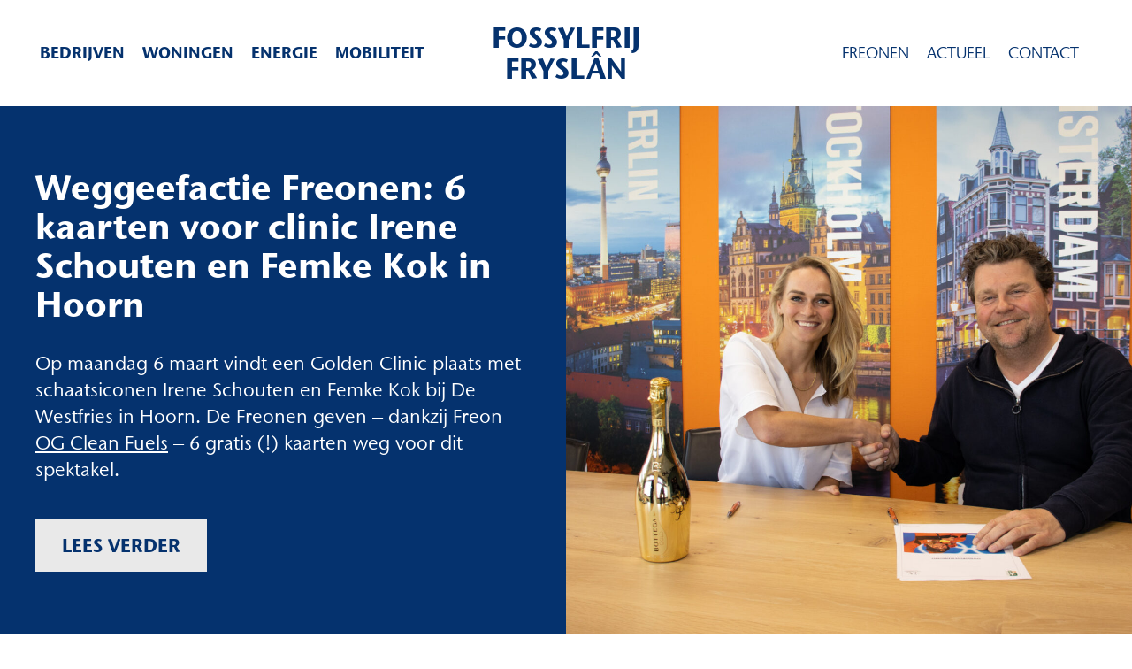

--- FILE ---
content_type: text/html; charset=UTF-8
request_url: https://fossylfrij.frl/weggeefactie-freonen-6-kaarten-voor-clinic-irene-schouten-en-femke-kok-in-hoorn/
body_size: 9264
content:
<!DOCTYPE html>
<!--[if lt IE 9]>
<html class="ie8"><![endif]-->
<!--[if IE 9]>
<html class="ie"><![endif]-->
<!--[if gt IE 8]><!-->
<html lang="nl-NL"> <!--<![endif]-->
  <head>
		<base href="/">
		
	<!-- Google tag (gtag.js) -->
	<script async src="https://www.googletagmanager.com/gtag/js?id=G-BJH82JHWT2"></script>
	<script>
	  window.dataLayer = window.dataLayer || [];
	  function gtag(){dataLayer.push(arguments);}
	  gtag('js', new Date());

	  gtag('config', 'G-BJH82JHWT2');
	</script>
		
    <title>
	    				Fossylfrij Fryslân - Weggeefactie Freonen: 6 kaarten voor clinic Irene Schouten en Femke Kok in Hoorn  Fossylfrij Fryslân					</title>

		<meta charset="UTF-8" />
    <meta name ="viewport" content = "initial-scale=1, user-scalable=no">
		<meta http-equiv="X-UA-Compatible" content="IE=edge">
    <meta http-equiv="content-type" content="text/html; charset=US-ASCII" />
    <meta http-equiv="content-language" content="nl-NL" />

		<!-- Document data -->
    <meta name="resource-type" content="document" />
    <meta name="author" content="BW H Ontwerpers" />
    <meta name="contact" content="info@bwhontwerpers.nl" />
    <meta name="copyright" content="Copyright (c)2018 BW H Ontwerpers. All Rights Reserved." />
    <meta name="description" content="Weggeefactie Freonen: 6 kaarten voor clinic Irene Schouten en Femke Kok in Hoorn" />
    <meta name="keywords" content="" />

    <meta property="og:type" content="website" />
    <meta property="og:title" content="Fossylfrij FryslânFossylfrij Fryslân - Weggeefactie Freonen: 6 kaarten voor clinic Irene Schouten en Femke Kok in Hoorn" />
    <meta property="og:url" content="https://fossylfrij.frl/weggeefactie-freonen-6-kaarten-voor-clinic-irene-schouten-en-femke-kok-in-hoorn/" />
    <meta property="og:description" content="Op maandag 6 maart vindt een Golden Clinic plaats met schaatsiconen Irene Schouten en Femke Kok bij De Westfries in Hoorn. De Freonen geven &#8211; dankzij Freon OG Clean Fuels &#8211; 6 gratis (!) kaarten weg voor dit spektakel. &#8220;We gaan er een hele leuke dag van maken waarbij we terugblikken op de gouden momenten. [&hellip;]" />
    <meta property="og:site_name" content="Fossylfrij Fryslân" />
    <meta property="og:image" content="" />

    <meta name="apple-mobile-web-app-title" content="Ontwerpers">
    <meta name="application-name" content="Ontwerpers">
		<meta name="apple-mobile-web-app-capable" content="yes">
    <meta name="apple-mobile-web-app-status-bar-style" content="black">
    <meta name="format-detection" content="telephone=no">

		<link rel="profile" href="http://gmpg.org/xfn/11" />
    <link rel="pingback" href="https://fossylfrij.frl/xmlrpc.php" />

		<!-- Favicons Apple -->
    <link rel="apple-touch-icon" sizes="180x180" href="https://fossylfrij.frl/wp-content/themes/fossylfrij/images/favicon/apple-touch-icon.png">
    
    <link rel="mask-icon" href="https://fossylfrij.frl/wp-content/themes/fossylfrij/images/favicon/safari-pinned-tab.svg" color="#ffffff">
    
    <!-- Favicons Regular-->
    <link rel="icon" type="image/png" href="https://fossylfrij.frl/wp-content/themes/fossylfrij/images/favicon/favicon-32x32.png" sizes="32x32">
    <link rel="icon" type="image/png" href="https://fossylfrij.frl/wp-content/themes/fossylfrij/images/favicon/favicon-96x96.png" sizes="96x96">
    <link rel="icon" type="image/png" href="https://fossylfrij.frl/wp-content/themes/fossylfrij/images/favicon/favicon-16x16.png" sizes="16x16">
    
    <!-- Favicons Chrome/Android-->
    <link rel="icon" type="image/png" href="https://fossylfrij.frl/wp-content/themes/fossylfrij/images/favicon/android-chrome-192x192.png" sizes="192x192">
    
    <!-- Manifest for MS -->
    <link rel="manifest" href="https://fossylfrij.frl/wp-content/themes/fossylfrij/images/favicon/manifest.json">
    
    <meta name="msapplication-TileColor" content="#da532c">
    <meta name="msapplication-TileImage" content="https://fossylfrij.frl/wp-content/themes/fossylfrij/images/favicon/mstile-144x144.png">
    <meta name="msapplication-config" content="https://fossylfrij.frl/wp-content/themes/fossylfrij/images/favicon/browserconfig.xml">
		<meta name="theme-color" content="#ffffff">

    <meta name='robots' content='index, follow, max-image-preview:large, max-snippet:-1, max-video-preview:-1' />

	<!-- This site is optimized with the Yoast SEO plugin v26.7 - https://yoast.com/wordpress/plugins/seo/ -->
	<meta name="description" content="Op maandag 6 maart vindt een Golden Clinic plaats met schaatsiconen Irene Schouten en Femke Kok bij De Westfries inHoorn. De Freonen geven - dankzij Freon OG Clean Fuels - 6 gratis (!) kaarten weg voor dit spektakel." />
	<link rel="canonical" href="https://fossylfrij.frl/weggeefactie-freonen-6-kaarten-voor-clinic-irene-schouten-en-femke-kok-in-hoorn/" />
	<meta property="og:locale" content="nl_NL" />
	<meta property="og:type" content="article" />
	<meta property="og:title" content="Fossylfrij Fryslân - Weggeefactie Freonen: 6 kaarten voor clinic Irene Schouten en Femke Kok in Hoorn" />
	<meta property="og:description" content="Op maandag 6 maart vindt een Golden Clinic plaats met schaatsiconen Irene Schouten en Femke Kok bij De Westfries inHoorn. De Freonen geven - dankzij Freon OG Clean Fuels - 6 gratis (!) kaarten weg voor dit spektakel." />
	<meta property="og:url" content="https://fossylfrij.frl/weggeefactie-freonen-6-kaarten-voor-clinic-irene-schouten-en-femke-kok-in-hoorn/" />
	<meta property="og:site_name" content="Fossylfrij Fryslân" />
	<meta property="article:publisher" content="https://www.facebook.com/freonen/" />
	<meta property="article:published_time" content="2023-02-22T06:30:14+00:00" />
	<meta property="article:modified_time" content="2023-02-22T08:09:39+00:00" />
	<meta property="og:image" content="https://fossylfrij.frl/wp-content/uploads/2022/06/7098_irene-20schouten-20en-20marcel-20borger-20og-20clean-20fuels.jpg" />
	<meta property="og:image:width" content="2048" />
	<meta property="og:image:height" content="1365" />
	<meta property="og:image:type" content="image/jpeg" />
	<meta name="author" content="Richard Tjalsma" />
	<meta name="twitter:card" content="summary_large_image" />
	<meta name="twitter:creator" content="@freonen" />
	<meta name="twitter:site" content="@freonen" />
	<meta name="twitter:label1" content="Geschreven door" />
	<meta name="twitter:data1" content="Richard Tjalsma" />
	<meta name="twitter:label2" content="Geschatte leestijd" />
	<meta name="twitter:data2" content="1 minuut" />
	<script type="application/ld+json" class="yoast-schema-graph">{"@context":"https://schema.org","@graph":[{"@type":"Article","@id":"https://fossylfrij.frl/weggeefactie-freonen-6-kaarten-voor-clinic-irene-schouten-en-femke-kok-in-hoorn/#article","isPartOf":{"@id":"https://fossylfrij.frl/weggeefactie-freonen-6-kaarten-voor-clinic-irene-schouten-en-femke-kok-in-hoorn/"},"author":{"name":"Richard Tjalsma","@id":"https://fossylfrij.frl/#/schema/person/4b80d18b475b71ea5f2b18ae73d75a45"},"headline":"Weggeefactie Freonen: 6 kaarten voor clinic Irene Schouten en Femke Kok in Hoorn","datePublished":"2023-02-22T06:30:14+00:00","dateModified":"2023-02-22T08:09:39+00:00","mainEntityOfPage":{"@id":"https://fossylfrij.frl/weggeefactie-freonen-6-kaarten-voor-clinic-irene-schouten-en-femke-kok-in-hoorn/"},"wordCount":183,"publisher":{"@id":"https://fossylfrij.frl/#organization"},"image":{"@id":"https://fossylfrij.frl/weggeefactie-freonen-6-kaarten-voor-clinic-irene-schouten-en-femke-kok-in-hoorn/#primaryimage"},"thumbnailUrl":"https://fossylfrij.frl/wp-content/uploads/2022/06/7098_irene-20schouten-20en-20marcel-20borger-20og-20clean-20fuels.jpg","articleSection":["Geen categorie"],"inLanguage":"nl-NL"},{"@type":"WebPage","@id":"https://fossylfrij.frl/weggeefactie-freonen-6-kaarten-voor-clinic-irene-schouten-en-femke-kok-in-hoorn/","url":"https://fossylfrij.frl/weggeefactie-freonen-6-kaarten-voor-clinic-irene-schouten-en-femke-kok-in-hoorn/","name":"Fossylfrij Fryslân - Weggeefactie Freonen: 6 kaarten voor clinic Irene Schouten en Femke Kok in Hoorn","isPartOf":{"@id":"https://fossylfrij.frl/#website"},"primaryImageOfPage":{"@id":"https://fossylfrij.frl/weggeefactie-freonen-6-kaarten-voor-clinic-irene-schouten-en-femke-kok-in-hoorn/#primaryimage"},"image":{"@id":"https://fossylfrij.frl/weggeefactie-freonen-6-kaarten-voor-clinic-irene-schouten-en-femke-kok-in-hoorn/#primaryimage"},"thumbnailUrl":"https://fossylfrij.frl/wp-content/uploads/2022/06/7098_irene-20schouten-20en-20marcel-20borger-20og-20clean-20fuels.jpg","datePublished":"2023-02-22T06:30:14+00:00","dateModified":"2023-02-22T08:09:39+00:00","description":"Op maandag 6 maart vindt een Golden Clinic plaats met schaatsiconen Irene Schouten en Femke Kok bij De Westfries inHoorn. De Freonen geven - dankzij Freon OG Clean Fuels - 6 gratis (!) kaarten weg voor dit spektakel.","breadcrumb":{"@id":"https://fossylfrij.frl/weggeefactie-freonen-6-kaarten-voor-clinic-irene-schouten-en-femke-kok-in-hoorn/#breadcrumb"},"inLanguage":"nl-NL","potentialAction":[{"@type":"ReadAction","target":["https://fossylfrij.frl/weggeefactie-freonen-6-kaarten-voor-clinic-irene-schouten-en-femke-kok-in-hoorn/"]}]},{"@type":"ImageObject","inLanguage":"nl-NL","@id":"https://fossylfrij.frl/weggeefactie-freonen-6-kaarten-voor-clinic-irene-schouten-en-femke-kok-in-hoorn/#primaryimage","url":"https://fossylfrij.frl/wp-content/uploads/2022/06/7098_irene-20schouten-20en-20marcel-20borger-20og-20clean-20fuels.jpg","contentUrl":"https://fossylfrij.frl/wp-content/uploads/2022/06/7098_irene-20schouten-20en-20marcel-20borger-20og-20clean-20fuels.jpg","width":2048,"height":1365,"caption":"Drievoudig Olympisch kampioene Irene Schouten gaat exclusieve samenwerking aan met OG Clean Fuels"},{"@type":"BreadcrumbList","@id":"https://fossylfrij.frl/weggeefactie-freonen-6-kaarten-voor-clinic-irene-schouten-en-femke-kok-in-hoorn/#breadcrumb","itemListElement":[{"@type":"ListItem","position":1,"name":"Home","item":"https://fossylfrij.frl/"},{"@type":"ListItem","position":2,"name":"Actueel","item":"https://fossylfrij.frl/actueel/"},{"@type":"ListItem","position":3,"name":"Weggeefactie Freonen: 6 kaarten voor clinic Irene Schouten en Femke Kok in Hoorn"}]},{"@type":"WebSite","@id":"https://fossylfrij.frl/#website","url":"https://fossylfrij.frl/","name":"Fossylfrij Fryslân","description":"Met z’n allen op naar een fossylfrij Fryslân!","publisher":{"@id":"https://fossylfrij.frl/#organization"},"potentialAction":[{"@type":"SearchAction","target":{"@type":"EntryPoint","urlTemplate":"https://fossylfrij.frl/?s={search_term_string}"},"query-input":{"@type":"PropertyValueSpecification","valueRequired":true,"valueName":"search_term_string"}}],"inLanguage":"nl-NL"},{"@type":"Organization","@id":"https://fossylfrij.frl/#organization","name":"Fossylfrij Fryslân","url":"https://fossylfrij.frl/","logo":{"@type":"ImageObject","inLanguage":"nl-NL","@id":"https://fossylfrij.frl/#/schema/logo/image/","url":"https://fossylfrij.frl/wp-content/uploads/2019/04/FC_WORD@5x.png","contentUrl":"https://fossylfrij.frl/wp-content/uploads/2019/04/FC_WORD@5x.png","width":1558,"height":556,"caption":"Fossylfrij Fryslân"},"image":{"@id":"https://fossylfrij.frl/#/schema/logo/image/"},"sameAs":["https://www.facebook.com/freonen/","https://x.com/freonen","https://www.linkedin.com/company/freonen-fan-fossylfry-fryslân/"]},{"@type":"Person","@id":"https://fossylfrij.frl/#/schema/person/4b80d18b475b71ea5f2b18ae73d75a45","name":"Richard Tjalsma","image":{"@type":"ImageObject","inLanguage":"nl-NL","@id":"https://fossylfrij.frl/#/schema/person/image/","url":"https://secure.gravatar.com/avatar/2322830ddf51c3c7b984e7640389364c8800c622ae63c2e7d6443d6d1d100075?s=96&d=mm&r=g","contentUrl":"https://secure.gravatar.com/avatar/2322830ddf51c3c7b984e7640389364c8800c622ae63c2e7d6443d6d1d100075?s=96&d=mm&r=g","caption":"Richard Tjalsma"}}]}</script>
	<!-- / Yoast SEO plugin. -->


<link rel='dns-prefetch' href='//maps.googleapis.com' />
<link rel='dns-prefetch' href='//maxcdn.bootstrapcdn.com' />
<link rel="alternate" title="oEmbed (JSON)" type="application/json+oembed" href="https://fossylfrij.frl/wp-json/oembed/1.0/embed?url=https%3A%2F%2Ffossylfrij.frl%2Fweggeefactie-freonen-6-kaarten-voor-clinic-irene-schouten-en-femke-kok-in-hoorn%2F" />
<link rel="alternate" title="oEmbed (XML)" type="text/xml+oembed" href="https://fossylfrij.frl/wp-json/oembed/1.0/embed?url=https%3A%2F%2Ffossylfrij.frl%2Fweggeefactie-freonen-6-kaarten-voor-clinic-irene-schouten-en-femke-kok-in-hoorn%2F&#038;format=xml" />
<style id='wp-img-auto-sizes-contain-inline-css' type='text/css'>
img:is([sizes=auto i],[sizes^="auto," i]){contain-intrinsic-size:3000px 1500px}
/*# sourceURL=wp-img-auto-sizes-contain-inline-css */
</style>
<style id='wp-block-paragraph-inline-css' type='text/css'>
.is-small-text{font-size:.875em}.is-regular-text{font-size:1em}.is-large-text{font-size:2.25em}.is-larger-text{font-size:3em}.has-drop-cap:not(:focus):first-letter{float:left;font-size:8.4em;font-style:normal;font-weight:100;line-height:.68;margin:.05em .1em 0 0;text-transform:uppercase}body.rtl .has-drop-cap:not(:focus):first-letter{float:none;margin-left:.1em}p.has-drop-cap.has-background{overflow:hidden}:root :where(p.has-background){padding:1.25em 2.375em}:where(p.has-text-color:not(.has-link-color)) a{color:inherit}p.has-text-align-left[style*="writing-mode:vertical-lr"],p.has-text-align-right[style*="writing-mode:vertical-rl"]{rotate:180deg}
/*# sourceURL=https://fossylfrij.frl/wp-includes/blocks/paragraph/style.min.css */
</style>
<style id='wp-block-heading-inline-css' type='text/css'>
h1:where(.wp-block-heading).has-background,h2:where(.wp-block-heading).has-background,h3:where(.wp-block-heading).has-background,h4:where(.wp-block-heading).has-background,h5:where(.wp-block-heading).has-background,h6:where(.wp-block-heading).has-background{padding:1.25em 2.375em}h1.has-text-align-left[style*=writing-mode]:where([style*=vertical-lr]),h1.has-text-align-right[style*=writing-mode]:where([style*=vertical-rl]),h2.has-text-align-left[style*=writing-mode]:where([style*=vertical-lr]),h2.has-text-align-right[style*=writing-mode]:where([style*=vertical-rl]),h3.has-text-align-left[style*=writing-mode]:where([style*=vertical-lr]),h3.has-text-align-right[style*=writing-mode]:where([style*=vertical-rl]),h4.has-text-align-left[style*=writing-mode]:where([style*=vertical-lr]),h4.has-text-align-right[style*=writing-mode]:where([style*=vertical-rl]),h5.has-text-align-left[style*=writing-mode]:where([style*=vertical-lr]),h5.has-text-align-right[style*=writing-mode]:where([style*=vertical-rl]),h6.has-text-align-left[style*=writing-mode]:where([style*=vertical-lr]),h6.has-text-align-right[style*=writing-mode]:where([style*=vertical-rl]){rotate:180deg}
/*# sourceURL=https://fossylfrij.frl/wp-includes/blocks/heading/style.min.css */
</style>
<style id='wp-block-list-inline-css' type='text/css'>
ol,ul{box-sizing:border-box}:root :where(.wp-block-list.has-background){padding:1.25em 2.375em}
/*# sourceURL=https://fossylfrij.frl/wp-includes/blocks/list/style.min.css */
</style>
<style id='wp-block-library-inline-css' type='text/css'>
:root{--wp-block-synced-color:#7a00df;--wp-block-synced-color--rgb:122,0,223;--wp-bound-block-color:var(--wp-block-synced-color);--wp-editor-canvas-background:#ddd;--wp-admin-theme-color:#007cba;--wp-admin-theme-color--rgb:0,124,186;--wp-admin-theme-color-darker-10:#006ba1;--wp-admin-theme-color-darker-10--rgb:0,107,160.5;--wp-admin-theme-color-darker-20:#005a87;--wp-admin-theme-color-darker-20--rgb:0,90,135;--wp-admin-border-width-focus:2px}@media (min-resolution:192dpi){:root{--wp-admin-border-width-focus:1.5px}}.wp-element-button{cursor:pointer}:root .has-very-light-gray-background-color{background-color:#eee}:root .has-very-dark-gray-background-color{background-color:#313131}:root .has-very-light-gray-color{color:#eee}:root .has-very-dark-gray-color{color:#313131}:root .has-vivid-green-cyan-to-vivid-cyan-blue-gradient-background{background:linear-gradient(135deg,#00d084,#0693e3)}:root .has-purple-crush-gradient-background{background:linear-gradient(135deg,#34e2e4,#4721fb 50%,#ab1dfe)}:root .has-hazy-dawn-gradient-background{background:linear-gradient(135deg,#faaca8,#dad0ec)}:root .has-subdued-olive-gradient-background{background:linear-gradient(135deg,#fafae1,#67a671)}:root .has-atomic-cream-gradient-background{background:linear-gradient(135deg,#fdd79a,#004a59)}:root .has-nightshade-gradient-background{background:linear-gradient(135deg,#330968,#31cdcf)}:root .has-midnight-gradient-background{background:linear-gradient(135deg,#020381,#2874fc)}:root{--wp--preset--font-size--normal:16px;--wp--preset--font-size--huge:42px}.has-regular-font-size{font-size:1em}.has-larger-font-size{font-size:2.625em}.has-normal-font-size{font-size:var(--wp--preset--font-size--normal)}.has-huge-font-size{font-size:var(--wp--preset--font-size--huge)}.has-text-align-center{text-align:center}.has-text-align-left{text-align:left}.has-text-align-right{text-align:right}.has-fit-text{white-space:nowrap!important}#end-resizable-editor-section{display:none}.aligncenter{clear:both}.items-justified-left{justify-content:flex-start}.items-justified-center{justify-content:center}.items-justified-right{justify-content:flex-end}.items-justified-space-between{justify-content:space-between}.screen-reader-text{border:0;clip-path:inset(50%);height:1px;margin:-1px;overflow:hidden;padding:0;position:absolute;width:1px;word-wrap:normal!important}.screen-reader-text:focus{background-color:#ddd;clip-path:none;color:#444;display:block;font-size:1em;height:auto;left:5px;line-height:normal;padding:15px 23px 14px;text-decoration:none;top:5px;width:auto;z-index:100000}html :where(.has-border-color){border-style:solid}html :where([style*=border-top-color]){border-top-style:solid}html :where([style*=border-right-color]){border-right-style:solid}html :where([style*=border-bottom-color]){border-bottom-style:solid}html :where([style*=border-left-color]){border-left-style:solid}html :where([style*=border-width]){border-style:solid}html :where([style*=border-top-width]){border-top-style:solid}html :where([style*=border-right-width]){border-right-style:solid}html :where([style*=border-bottom-width]){border-bottom-style:solid}html :where([style*=border-left-width]){border-left-style:solid}html :where(img[class*=wp-image-]){height:auto;max-width:100%}:where(figure){margin:0 0 1em}html :where(.is-position-sticky){--wp-admin--admin-bar--position-offset:var(--wp-admin--admin-bar--height,0px)}@media screen and (max-width:600px){html :where(.is-position-sticky){--wp-admin--admin-bar--position-offset:0px}}

/*# sourceURL=wp-block-library-inline-css */
</style><style id='global-styles-inline-css' type='text/css'>
:root{--wp--preset--aspect-ratio--square: 1;--wp--preset--aspect-ratio--4-3: 4/3;--wp--preset--aspect-ratio--3-4: 3/4;--wp--preset--aspect-ratio--3-2: 3/2;--wp--preset--aspect-ratio--2-3: 2/3;--wp--preset--aspect-ratio--16-9: 16/9;--wp--preset--aspect-ratio--9-16: 9/16;--wp--preset--color--black: #000000;--wp--preset--color--cyan-bluish-gray: #abb8c3;--wp--preset--color--white: #ffffff;--wp--preset--color--pale-pink: #f78da7;--wp--preset--color--vivid-red: #cf2e2e;--wp--preset--color--luminous-vivid-orange: #ff6900;--wp--preset--color--luminous-vivid-amber: #fcb900;--wp--preset--color--light-green-cyan: #7bdcb5;--wp--preset--color--vivid-green-cyan: #00d084;--wp--preset--color--pale-cyan-blue: #8ed1fc;--wp--preset--color--vivid-cyan-blue: #0693e3;--wp--preset--color--vivid-purple: #9b51e0;--wp--preset--gradient--vivid-cyan-blue-to-vivid-purple: linear-gradient(135deg,rgb(6,147,227) 0%,rgb(155,81,224) 100%);--wp--preset--gradient--light-green-cyan-to-vivid-green-cyan: linear-gradient(135deg,rgb(122,220,180) 0%,rgb(0,208,130) 100%);--wp--preset--gradient--luminous-vivid-amber-to-luminous-vivid-orange: linear-gradient(135deg,rgb(252,185,0) 0%,rgb(255,105,0) 100%);--wp--preset--gradient--luminous-vivid-orange-to-vivid-red: linear-gradient(135deg,rgb(255,105,0) 0%,rgb(207,46,46) 100%);--wp--preset--gradient--very-light-gray-to-cyan-bluish-gray: linear-gradient(135deg,rgb(238,238,238) 0%,rgb(169,184,195) 100%);--wp--preset--gradient--cool-to-warm-spectrum: linear-gradient(135deg,rgb(74,234,220) 0%,rgb(151,120,209) 20%,rgb(207,42,186) 40%,rgb(238,44,130) 60%,rgb(251,105,98) 80%,rgb(254,248,76) 100%);--wp--preset--gradient--blush-light-purple: linear-gradient(135deg,rgb(255,206,236) 0%,rgb(152,150,240) 100%);--wp--preset--gradient--blush-bordeaux: linear-gradient(135deg,rgb(254,205,165) 0%,rgb(254,45,45) 50%,rgb(107,0,62) 100%);--wp--preset--gradient--luminous-dusk: linear-gradient(135deg,rgb(255,203,112) 0%,rgb(199,81,192) 50%,rgb(65,88,208) 100%);--wp--preset--gradient--pale-ocean: linear-gradient(135deg,rgb(255,245,203) 0%,rgb(182,227,212) 50%,rgb(51,167,181) 100%);--wp--preset--gradient--electric-grass: linear-gradient(135deg,rgb(202,248,128) 0%,rgb(113,206,126) 100%);--wp--preset--gradient--midnight: linear-gradient(135deg,rgb(2,3,129) 0%,rgb(40,116,252) 100%);--wp--preset--font-size--small: 13px;--wp--preset--font-size--medium: 20px;--wp--preset--font-size--large: 36px;--wp--preset--font-size--x-large: 42px;--wp--preset--spacing--20: 0.44rem;--wp--preset--spacing--30: 0.67rem;--wp--preset--spacing--40: 1rem;--wp--preset--spacing--50: 1.5rem;--wp--preset--spacing--60: 2.25rem;--wp--preset--spacing--70: 3.38rem;--wp--preset--spacing--80: 5.06rem;--wp--preset--shadow--natural: 6px 6px 9px rgba(0, 0, 0, 0.2);--wp--preset--shadow--deep: 12px 12px 50px rgba(0, 0, 0, 0.4);--wp--preset--shadow--sharp: 6px 6px 0px rgba(0, 0, 0, 0.2);--wp--preset--shadow--outlined: 6px 6px 0px -3px rgb(255, 255, 255), 6px 6px rgb(0, 0, 0);--wp--preset--shadow--crisp: 6px 6px 0px rgb(0, 0, 0);}:where(.is-layout-flex){gap: 0.5em;}:where(.is-layout-grid){gap: 0.5em;}body .is-layout-flex{display: flex;}.is-layout-flex{flex-wrap: wrap;align-items: center;}.is-layout-flex > :is(*, div){margin: 0;}body .is-layout-grid{display: grid;}.is-layout-grid > :is(*, div){margin: 0;}:where(.wp-block-columns.is-layout-flex){gap: 2em;}:where(.wp-block-columns.is-layout-grid){gap: 2em;}:where(.wp-block-post-template.is-layout-flex){gap: 1.25em;}:where(.wp-block-post-template.is-layout-grid){gap: 1.25em;}.has-black-color{color: var(--wp--preset--color--black) !important;}.has-cyan-bluish-gray-color{color: var(--wp--preset--color--cyan-bluish-gray) !important;}.has-white-color{color: var(--wp--preset--color--white) !important;}.has-pale-pink-color{color: var(--wp--preset--color--pale-pink) !important;}.has-vivid-red-color{color: var(--wp--preset--color--vivid-red) !important;}.has-luminous-vivid-orange-color{color: var(--wp--preset--color--luminous-vivid-orange) !important;}.has-luminous-vivid-amber-color{color: var(--wp--preset--color--luminous-vivid-amber) !important;}.has-light-green-cyan-color{color: var(--wp--preset--color--light-green-cyan) !important;}.has-vivid-green-cyan-color{color: var(--wp--preset--color--vivid-green-cyan) !important;}.has-pale-cyan-blue-color{color: var(--wp--preset--color--pale-cyan-blue) !important;}.has-vivid-cyan-blue-color{color: var(--wp--preset--color--vivid-cyan-blue) !important;}.has-vivid-purple-color{color: var(--wp--preset--color--vivid-purple) !important;}.has-black-background-color{background-color: var(--wp--preset--color--black) !important;}.has-cyan-bluish-gray-background-color{background-color: var(--wp--preset--color--cyan-bluish-gray) !important;}.has-white-background-color{background-color: var(--wp--preset--color--white) !important;}.has-pale-pink-background-color{background-color: var(--wp--preset--color--pale-pink) !important;}.has-vivid-red-background-color{background-color: var(--wp--preset--color--vivid-red) !important;}.has-luminous-vivid-orange-background-color{background-color: var(--wp--preset--color--luminous-vivid-orange) !important;}.has-luminous-vivid-amber-background-color{background-color: var(--wp--preset--color--luminous-vivid-amber) !important;}.has-light-green-cyan-background-color{background-color: var(--wp--preset--color--light-green-cyan) !important;}.has-vivid-green-cyan-background-color{background-color: var(--wp--preset--color--vivid-green-cyan) !important;}.has-pale-cyan-blue-background-color{background-color: var(--wp--preset--color--pale-cyan-blue) !important;}.has-vivid-cyan-blue-background-color{background-color: var(--wp--preset--color--vivid-cyan-blue) !important;}.has-vivid-purple-background-color{background-color: var(--wp--preset--color--vivid-purple) !important;}.has-black-border-color{border-color: var(--wp--preset--color--black) !important;}.has-cyan-bluish-gray-border-color{border-color: var(--wp--preset--color--cyan-bluish-gray) !important;}.has-white-border-color{border-color: var(--wp--preset--color--white) !important;}.has-pale-pink-border-color{border-color: var(--wp--preset--color--pale-pink) !important;}.has-vivid-red-border-color{border-color: var(--wp--preset--color--vivid-red) !important;}.has-luminous-vivid-orange-border-color{border-color: var(--wp--preset--color--luminous-vivid-orange) !important;}.has-luminous-vivid-amber-border-color{border-color: var(--wp--preset--color--luminous-vivid-amber) !important;}.has-light-green-cyan-border-color{border-color: var(--wp--preset--color--light-green-cyan) !important;}.has-vivid-green-cyan-border-color{border-color: var(--wp--preset--color--vivid-green-cyan) !important;}.has-pale-cyan-blue-border-color{border-color: var(--wp--preset--color--pale-cyan-blue) !important;}.has-vivid-cyan-blue-border-color{border-color: var(--wp--preset--color--vivid-cyan-blue) !important;}.has-vivid-purple-border-color{border-color: var(--wp--preset--color--vivid-purple) !important;}.has-vivid-cyan-blue-to-vivid-purple-gradient-background{background: var(--wp--preset--gradient--vivid-cyan-blue-to-vivid-purple) !important;}.has-light-green-cyan-to-vivid-green-cyan-gradient-background{background: var(--wp--preset--gradient--light-green-cyan-to-vivid-green-cyan) !important;}.has-luminous-vivid-amber-to-luminous-vivid-orange-gradient-background{background: var(--wp--preset--gradient--luminous-vivid-amber-to-luminous-vivid-orange) !important;}.has-luminous-vivid-orange-to-vivid-red-gradient-background{background: var(--wp--preset--gradient--luminous-vivid-orange-to-vivid-red) !important;}.has-very-light-gray-to-cyan-bluish-gray-gradient-background{background: var(--wp--preset--gradient--very-light-gray-to-cyan-bluish-gray) !important;}.has-cool-to-warm-spectrum-gradient-background{background: var(--wp--preset--gradient--cool-to-warm-spectrum) !important;}.has-blush-light-purple-gradient-background{background: var(--wp--preset--gradient--blush-light-purple) !important;}.has-blush-bordeaux-gradient-background{background: var(--wp--preset--gradient--blush-bordeaux) !important;}.has-luminous-dusk-gradient-background{background: var(--wp--preset--gradient--luminous-dusk) !important;}.has-pale-ocean-gradient-background{background: var(--wp--preset--gradient--pale-ocean) !important;}.has-electric-grass-gradient-background{background: var(--wp--preset--gradient--electric-grass) !important;}.has-midnight-gradient-background{background: var(--wp--preset--gradient--midnight) !important;}.has-small-font-size{font-size: var(--wp--preset--font-size--small) !important;}.has-medium-font-size{font-size: var(--wp--preset--font-size--medium) !important;}.has-large-font-size{font-size: var(--wp--preset--font-size--large) !important;}.has-x-large-font-size{font-size: var(--wp--preset--font-size--x-large) !important;}
/*# sourceURL=global-styles-inline-css */
</style>

<style id='classic-theme-styles-inline-css' type='text/css'>
/*! This file is auto-generated */
.wp-block-button__link{color:#fff;background-color:#32373c;border-radius:9999px;box-shadow:none;text-decoration:none;padding:calc(.667em + 2px) calc(1.333em + 2px);font-size:1.125em}.wp-block-file__button{background:#32373c;color:#fff;text-decoration:none}
/*# sourceURL=/wp-includes/css/classic-themes.min.css */
</style>
<link rel='stylesheet' id='bwh-adminbar-styles-css' href='https://fossylfrij.frl/wp-content/plugins/base-plugin/admin/css/adminbar.min.css?ver=6.9' type='text/css' media='all' />
<link rel='stylesheet' id='fontawesome-css' href='https://maxcdn.bootstrapcdn.com/font-awesome/4.4.0/css/font-awesome.min.css?ver=4.4.0' type='text/css' media='all' />
<link rel='stylesheet' id='themebase-style-css' href='https://fossylfrij.frl/wp-content/themes/fossylfrij/styles/main.css?v=30&#038;ver=6.9' type='text/css' media='all' />
<script type="text/javascript" src="https://fossylfrij.frl/wp-includes/js/jquery/jquery.min.js?ver=3.7.1" id="jquery-core-js"></script>
<script type="text/javascript" src="https://fossylfrij.frl/wp-includes/js/jquery/jquery-migrate.min.js?ver=3.4.1" id="jquery-migrate-js"></script>
<link rel="https://api.w.org/" href="https://fossylfrij.frl/wp-json/" /><link rel="alternate" title="JSON" type="application/json" href="https://fossylfrij.frl/wp-json/wp/v2/posts/5597" /><link rel="EditURI" type="application/rsd+xml" title="RSD" href="https://fossylfrij.frl/xmlrpc.php?rsd" />
<meta name="generator" content="WordPress 6.9" />
<link rel='shortlink' href='https://fossylfrij.frl/?p=5597' />

    <!-- HTML5 Shim and Respond.js IE8 support of HTML5 elements and media queries -->
    <!-- WARNING: Respond.js doesn't work if you view the page via file:// -->
    <!--[if lt IE 9]>
      <script src="https://oss.maxcdn.com/html5shiv/3.7.2/html5shiv.min.js"></script>
      <script src="https://oss.maxcdn.com/respond/1.4.2/respond.min.js"></script>
    <![endif]-->
	</head>

	<body class="wp-singular post-template-default single single-post postid-5597 single-format-standard wp-theme-fossylfrij"><header>
	<div class="menu menu-main">
		<div class="container-fluid">
			<div class="row">

				<div class="col-5 left">
				<ul id="menu-hoofdmenu" class="nav primary"><li id="menu-item-120" class="menu-item menu-item-type-post_type menu-item-object-thema menu-item-120"><a href="https://fossylfrij.frl/thema/bedrijven/">Bedrijven</a></li>
<li id="menu-item-121" class="menu-item menu-item-type-post_type menu-item-object-thema menu-item-121"><a href="https://fossylfrij.frl/thema/woningen/">Woningen</a></li>
<li id="menu-item-122" class="menu-item menu-item-type-post_type menu-item-object-thema menu-item-122"><a href="https://fossylfrij.frl/thema/energie/">Energie</a></li>
<li id="menu-item-123" class="menu-item menu-item-type-post_type menu-item-object-thema menu-item-123"><a href="https://fossylfrij.frl/thema/mobiliteit/">Mobiliteit</a></li>
</ul>				</div>

				<div class="col-6 col-xl-2">
				  <div class="menu-logo">
						<a href="/">
							<span class="logo-span"><img src="https://fossylfrij.frl/wp-content/themes/fossylfrij/images/freon-title.svg" alt=""></span>
							<span>FossylFrij</span>
							<span>Frysl&acirc;n</span>
				  	</a></div>
				</div>

				<div class="col-5 right">
					<ul id="menu-menu-rechts" class="nav"><li id="menu-item-433" class="menu-item menu-item-type-custom menu-item-object-custom menu-item-433"><a href="/freon">Freonen</a></li>
<li id="menu-item-129" class="menu-item menu-item-type-post_type menu-item-object-page current_page_parent menu-item-129"><a href="https://fossylfrij.frl/actueel/">Actueel</a></li>
<li id="menu-item-128" class="menu-item menu-item-type-post_type menu-item-object-page menu-item-128"><a href="https://fossylfrij.frl/contact/">Contact</a></li>
</ul>				</div>

				<div class="responsive-toggle col-6">
					<div class="toggler">
						<i class="fa fa-bars" aria-hidden="true"></i>
					</div>
				</div>

		    <div class="responsive-navigation-wrapper">
		      <div class="inner">
						<div class="row">
							<div class="col-12 col-sm-6">
								<ul id="menu-hoofdmenu-1" class="nav primary"><li class="menu-item menu-item-type-post_type menu-item-object-thema menu-item-120"><a href="https://fossylfrij.frl/thema/bedrijven/">Bedrijven</a></li>
<li class="menu-item menu-item-type-post_type menu-item-object-thema menu-item-121"><a href="https://fossylfrij.frl/thema/woningen/">Woningen</a></li>
<li class="menu-item menu-item-type-post_type menu-item-object-thema menu-item-122"><a href="https://fossylfrij.frl/thema/energie/">Energie</a></li>
<li class="menu-item menu-item-type-post_type menu-item-object-thema menu-item-123"><a href="https://fossylfrij.frl/thema/mobiliteit/">Mobiliteit</a></li>
</ul>							</div>
							<div class="col-12 col-sm-6">
								<ul id="menu-menu-rechts-1" class="nav"><li class="menu-item menu-item-type-custom menu-item-object-custom menu-item-433"><a href="/freon">Freonen</a></li>
<li class="menu-item menu-item-type-post_type menu-item-object-page current_page_parent menu-item-129"><a href="https://fossylfrij.frl/actueel/">Actueel</a></li>
<li class="menu-item menu-item-type-post_type menu-item-object-page menu-item-128"><a href="https://fossylfrij.frl/contact/">Contact</a></li>
</ul>							</div>
						</div>
		      </div>
		    </div>


			</div>
		</div>
	</div>
</header><div class="content-intro content-intro-thema-child">
  <div class="container-fluid">
    <div class="row">
      <div class="col-12 col-lg-6 content-intro-main">
        <h1>Weggeefactie Freonen: 6 kaarten voor clinic Irene Schouten en Femke Kok in Hoorn</h1>
        
<p>Op maandag 6 maart vindt een Golden Clinic plaats met schaatsiconen Irene Schouten en Femke Kok bij De Westfries in Hoorn. De Freonen geven &#8211; dankzij Freon <a rel="noreferrer noopener" aria-label="OG Clean Fuels (opent in een nieuwe tab)" href="https://ogcleanfuels.com/nl" target="_blank">OG Clean Fuels</a> &#8211; 6 gratis (!) kaarten weg voor dit spektakel.</p>



				<div class="buttons">
					<a href="#goto" title="Lees verder" class="slide-link button gray">
						Lees verder
					</a>
				</div>
      </div>
      <div class="col-12 col-lg-6 content-intro-thumbnail" style="background-image:url('https://fossylfrij.frl/wp-content/uploads/2022/06/7098_irene-20schouten-20en-20marcel-20borger-20og-20clean-20fuels-1620x1080.jpg;');">   
      </div>
    </div>
    <div class="row">
      <div id="goto" class="col-12 col-md-10 offset-md-1 col-lg-8 offset-lg-2 content-intro-extended gutenberg">
        <article class="gutenberg">
          
<!-- /wp:post-content -->

<!-- wp:paragraph -->
<p>&#8220;We gaan er een hele leuke dag van maken waarbij we terugblikken op de gouden momenten. Samen met andere topschaatsers gaan we het ijs op en eindigen we natuurlijk met een unieke wedstrijd. We sluiten af met een prijsuitreiking en een borrel!&#8221;, schrijft Irene Schouten. </p>
<!-- /wp:paragraph -->

<!-- wp:heading -->
<h2>Voorwaarden</h2>
<!-- /wp:heading -->

<!-- wp:list -->
<ul><li>Deelname is enkel voorbehouden aan (medewerkers van) Freonen</li><li>Maximaal 2 kaarten per Freon</li></ul>
<!-- /wp:list -->

<!-- wp:heading -->
<h2>Belangstelling?</h2>
<!-- /wp:heading -->

<!-- wp:paragraph -->
<p>Wil je erbij zijn? Laat het weten via het mailadres <a href="mailto:info@freonen.nl">info@freonen.nl</a> <br>Wees er snel bij, want: wie het eerst komt, wie het eerst maalt! <em>(er zijn slechts 6 tickets te verkrijgen)</em></p>
<!-- /wp:paragraph -->

<!-- wp:heading -->
<h2>Programma</h2>
<!-- /wp:heading -->

<!-- wp:paragraph -->
<p>13:00 uur ontvangst<br>13:30 uur lunch<br>14: 00 uur presentatie Irene<br>15: 00 uur samen het ijs op met verschillende onderdelen<br>16: 00 uur wie is de snelste Femke Kok vs Irene<br>16: 30 uur prijsuitreiking borrel<br>17:30 uur afsluiting</p>
<!-- /wp:paragraph -->

<!-- wp:paragraph -->
<p><strong>Locatie</strong><br>IJsbaan De Westfries &#8211; Westfriese Parkweg 5 &#8211; 1625 MA Hoorn</p>
<!-- /wp:paragraph -->

<!-- wp:paragraph -->
<p><em>Foto: OG Clean Fuels</em> </p>
<!-- /wp:paragraph -->        </article>
      </div>
    </div>
  </div>
</div>
<div class="menu-footer">
  <div class="container-fluid">
    <div class="row">
      <div class="col-12 col-sm-6 social">
        <a href="https://www.facebook.com/freonen/" target="_blank">
	        <i class="fa fa-facebook" aria-hidden="true"></i>
	       </a>
        <a href="https://twitter.com/freonen" target="_blank"><i class="fa fa-twitter" aria-hidden="true"></i></a>
        <a href="https://www.linkedin.com/company/freonen-fan-fossylfry-frysl%C3%A2n/?originalSubdomain=nl" target="_blank"><i class="fa fa-linkedin" aria-hidden="true"></i></a>
      </div>
      <div class="col-12 col-sm-6 legal">
				<ul id="menu-footer-menu" class="nav footer-nav"><li id="menu-item-139" class="menu-item menu-item-type-post_type menu-item-object-page menu-item-139"><a href="https://fossylfrij.frl/organisatie/anbi/">ANBI</a></li>
<li id="menu-item-138" class="menu-item menu-item-type-post_type menu-item-object-page menu-item-138"><a href="https://fossylfrij.frl/organisatie/">Organisatie</a></li>
<li id="menu-item-136" class="menu-item menu-item-type-post_type menu-item-object-page menu-item-136"><a href="https://fossylfrij.frl/privacy-cookie-verklaring/">Privacy- en cookieverklaring</a></li>
</ul>      </div>
    </div>
  </div>
</div>
    <script type="speculationrules">
{"prefetch":[{"source":"document","where":{"and":[{"href_matches":"/*"},{"not":{"href_matches":["/wp-*.php","/wp-admin/*","/wp-content/uploads/*","/wp-content/*","/wp-content/plugins/*","/wp-content/themes/fossylfrij/*","/*\\?(.+)"]}},{"not":{"selector_matches":"a[rel~=\"nofollow\"]"}},{"not":{"selector_matches":".no-prefetch, .no-prefetch a"}}]},"eagerness":"conservative"}]}
</script>
<script type="text/javascript" src="https://fossylfrij.frl/wp-content/themes/fossylfrij/scripts/vendor/owl.carousel.min.js?ver=2.3.4" id="owlcarousel-js"></script>
<script type="text/javascript" src="https://fossylfrij.frl/wp-content/themes/fossylfrij/scripts/initmap.min.js?ver=1.0.0" id="initmap-js"></script>
<script type="text/javascript" src="https://maps.googleapis.com/maps/api/js?key=AIzaSyCL8UvlmK3Q3LaHf25l-wajeJ-ulQRajaw&amp;callback=initMap&amp;ver=1.0.0" id="googlemap-js"></script>
<script type="text/javascript" src="https://fossylfrij.frl/wp-content/themes/fossylfrij/scripts/main.min.js?ver=1.0" id="themebase-script-js"></script>
	<script>
	window.belcoConfig = {
	  shopId: '6nfkxeWW9GRz8H8QJ'
	};
	</script>
	<script>
	!function(n,o){var e=window.belcoFunction||"Belco";window[e]||(window[e]=function(n){if(void 0===window[e][n])throw new Error("Unknown method");return window[e][n].apply(window[e],Array.prototype.slice.call(arguments,1))}),window[e]._q=[];for(var i=["init","sync","track","page","open","close","toggle","on","once","off","anonymousId","customer","reset","sendMessage"],t=function(n){return function(){var o=Array.prototype.slice.call(arguments);return o.unshift(n),window[e]._q.push(o),window[e]}},w=0;w<i.length;w++){var r=i[w];window[e][r]=t(r)}window[e].load=function(e){if(!n.getElementById("belco-js")){var i=n.createElement(o);i.async=!0,i.id="belco-js",i.type="text/javascript",i.src="//cdn.belco.io/v2/widget.js",i.onload=function(n){"function"==typeof e&&e(n)};var t=n.getElementsByTagName(o)[0];t.parentNode.insertBefore(i,t)}},window.belcoConfig&&window[e].load(function(){window[e]("init",window.belcoConfig)})}(document,"script");
	</script>
  </body>
</html>
<!--
Performance optimized by W3 Total Cache. Learn more: https://www.boldgrid.com/w3-total-cache/?utm_source=w3tc&utm_medium=footer_comment&utm_campaign=free_plugin

Paginacaching met Disk 

Served from: fossylfrij.frl @ 2026-01-19 20:40:19 by W3 Total Cache
-->

--- FILE ---
content_type: text/css
request_url: https://fossylfrij.frl/wp-content/plugins/base-plugin/admin/css/adminbar.min.css?ver=6.9
body_size: 142
content:
#wp-admin-bar-bwh_debugmode_indicator{position:relative}#wp-admin-bar-bwh_debugmode_indicator>div.ab-item{padding-left:16px!important}#wp-admin-bar-bwh_debugmode_indicator>span{position:absolute;display:block;left:6px;top:50%;margin-top:-3px;width:6px;height:6px;border-radius:3px}#wp-admin-bar-bwh_debugmode_indicator.is_live_hidden>span{background-color:#ffc107}#wp-admin-bar-bwh_debugmode_indicator.is_live_visible>span{background-color:#4caf50}#wp-admin-bar-bwh_debugmode_indicator.is_debugmode>span{background-color:#f44336}#wp-admin-bar-bwh_debugmode_indicator-default>li.has_separator{border-top:1px solid #555}

--- FILE ---
content_type: text/css
request_url: https://fossylfrij.frl/wp-content/themes/fossylfrij/styles/main.css?v=30&ver=6.9
body_size: 17712
content:
html,body,div,span,applet,object,iframe,h1,h2,h3,h4,h5,h6,p,blockquote,pre,a,abbr,acronym,address,big,cite,code,del,dfn,em,img,ins,kbd,q,s,samp,small,strike,strong,sub,sup,tt,var,b,u,i,center,dl,dt,dd,ol,ul,li,fieldset,form,label,legend,table,caption,tbody,tfoot,thead,tr,th,td,article,aside,canvas,details,embed,figure,figcaption,footer,header,hgroup,menu,nav,output,ruby,section,summary,time,mark,audio,video{margin:0;padding:0;border:0;font-size:100%;font:inherit;vertical-align:baseline}article,aside,details,figcaption,figure,footer,header,hgroup,menu,nav,section{display:block}body{line-height:1}ol,ul{list-style:none}blockquote,q{quotes:none}blockquote:before,blockquote:after,q:before,q:after{content:'';content:none}table{border-collapse:collapse;border-spacing:0}a img{border:0}:focus{outline:0}button,input,optgroup,select,textarea{color:inherit;font:inherit;margin:0}button{overflow:visible}/*!
 * Bootstrap Grid v4.4.1 (https://getbootstrap.com/)
 * Copyright 2011-2019 The Bootstrap Authors
 * Copyright 2011-2019 Twitter, Inc.
 * Licensed under MIT (https://github.com/twbs/bootstrap/blob/master/LICENSE)
 */html{-webkit-box-sizing:border-box;box-sizing:border-box;-ms-overflow-style:scrollbar}*,*::before,*::after{-webkit-box-sizing:inherit;box-sizing:inherit}.container{width:100%;padding-right:15px;padding-left:15px;margin-right:auto;margin-left:auto}@media (min-width: 576px){.container{max-width:540px}}@media (min-width: 768px){.container{max-width:720px}}@media (min-width: 992px){.container{max-width:960px}}@media (min-width: 1200px){.container{max-width:1140px}}.container-fluid,.container-sm,.container-md,.container-lg,.container-xl{width:100%;padding-right:15px;padding-left:15px;margin-right:auto;margin-left:auto}@media (min-width: 576px){.container,.container-sm{max-width:540px}}@media (min-width: 768px){.container,.container-sm,.container-md{max-width:720px}}@media (min-width: 992px){.container,.container-sm,.container-md,.container-lg{max-width:960px}}@media (min-width: 1200px){.container,.container-sm,.container-md,.container-lg,.container-xl{max-width:1140px}}.row{display:-webkit-box;display:-ms-flexbox;display:flex;-ms-flex-wrap:wrap;flex-wrap:wrap;margin-right:-15px;margin-left:-15px}.no-gutters{margin-right:0;margin-left:0}.no-gutters>.col,.no-gutters>[class*="col-"]{padding-right:0;padding-left:0}.col-1,.col-2,.col-3,.col-4,.col-5,.col-6,.col-7,.col-8,.col-9,.col-10,.col-11,.col-12,.col,.col-auto,.col-sm-1,.col-sm-2,.col-sm-3,.col-sm-4,.col-sm-5,.col-sm-6,.col-sm-7,.col-sm-8,.col-sm-9,.col-sm-10,.col-sm-11,.col-sm-12,.col-sm,.col-sm-auto,.col-md-1,.col-md-2,.col-md-3,.col-md-4,.col-md-5,.col-md-6,.col-md-7,.col-md-8,.col-md-9,.col-md-10,.col-md-11,.col-md-12,.col-md,.col-md-auto,.col-lg-1,.col-lg-2,.col-lg-3,.col-lg-4,.col-lg-5,.col-lg-6,.col-lg-7,.col-lg-8,.col-lg-9,.col-lg-10,.col-lg-11,.col-lg-12,.col-lg,.col-lg-auto,.col-xl-1,.col-xl-2,.col-xl-3,.col-xl-4,.col-xl-5,.col-xl-6,.col-xl-7,.col-xl-8,.col-xl-9,.col-xl-10,.col-xl-11,.col-xl-12,.col-xl,.col-xl-auto{position:relative;width:100%;padding-right:15px;padding-left:15px}.col{-ms-flex-preferred-size:0;flex-basis:0;-webkit-box-flex:1;-ms-flex-positive:1;flex-grow:1;max-width:100%}.row-cols-1>*{-webkit-box-flex:0;-ms-flex:0 0 100%;flex:0 0 100%;max-width:100%}.row-cols-2>*{-webkit-box-flex:0;-ms-flex:0 0 50%;flex:0 0 50%;max-width:50%}.row-cols-3>*{-webkit-box-flex:0;-ms-flex:0 0 33.33333%;flex:0 0 33.33333%;max-width:33.33333%}.row-cols-4>*{-webkit-box-flex:0;-ms-flex:0 0 25%;flex:0 0 25%;max-width:25%}.row-cols-5>*{-webkit-box-flex:0;-ms-flex:0 0 20%;flex:0 0 20%;max-width:20%}.row-cols-6>*{-webkit-box-flex:0;-ms-flex:0 0 16.66667%;flex:0 0 16.66667%;max-width:16.66667%}.col-auto{-webkit-box-flex:0;-ms-flex:0 0 auto;flex:0 0 auto;width:auto;max-width:100%}.col-1{-webkit-box-flex:0;-ms-flex:0 0 8.33333%;flex:0 0 8.33333%;max-width:8.33333%}.col-2{-webkit-box-flex:0;-ms-flex:0 0 16.66667%;flex:0 0 16.66667%;max-width:16.66667%}.col-3{-webkit-box-flex:0;-ms-flex:0 0 25%;flex:0 0 25%;max-width:25%}.col-4{-webkit-box-flex:0;-ms-flex:0 0 33.33333%;flex:0 0 33.33333%;max-width:33.33333%}.col-5{-webkit-box-flex:0;-ms-flex:0 0 41.66667%;flex:0 0 41.66667%;max-width:41.66667%}.col-6{-webkit-box-flex:0;-ms-flex:0 0 50%;flex:0 0 50%;max-width:50%}.col-7{-webkit-box-flex:0;-ms-flex:0 0 58.33333%;flex:0 0 58.33333%;max-width:58.33333%}.col-8{-webkit-box-flex:0;-ms-flex:0 0 66.66667%;flex:0 0 66.66667%;max-width:66.66667%}.col-9{-webkit-box-flex:0;-ms-flex:0 0 75%;flex:0 0 75%;max-width:75%}.col-10{-webkit-box-flex:0;-ms-flex:0 0 83.33333%;flex:0 0 83.33333%;max-width:83.33333%}.col-11{-webkit-box-flex:0;-ms-flex:0 0 91.66667%;flex:0 0 91.66667%;max-width:91.66667%}.col-12{-webkit-box-flex:0;-ms-flex:0 0 100%;flex:0 0 100%;max-width:100%}.order-first{-webkit-box-ordinal-group:0;-ms-flex-order:-1;order:-1}.order-last{-webkit-box-ordinal-group:14;-ms-flex-order:13;order:13}.order-0{-webkit-box-ordinal-group:1;-ms-flex-order:0;order:0}.order-1{-webkit-box-ordinal-group:2;-ms-flex-order:1;order:1}.order-2{-webkit-box-ordinal-group:3;-ms-flex-order:2;order:2}.order-3{-webkit-box-ordinal-group:4;-ms-flex-order:3;order:3}.order-4{-webkit-box-ordinal-group:5;-ms-flex-order:4;order:4}.order-5{-webkit-box-ordinal-group:6;-ms-flex-order:5;order:5}.order-6{-webkit-box-ordinal-group:7;-ms-flex-order:6;order:6}.order-7{-webkit-box-ordinal-group:8;-ms-flex-order:7;order:7}.order-8{-webkit-box-ordinal-group:9;-ms-flex-order:8;order:8}.order-9{-webkit-box-ordinal-group:10;-ms-flex-order:9;order:9}.order-10{-webkit-box-ordinal-group:11;-ms-flex-order:10;order:10}.order-11{-webkit-box-ordinal-group:12;-ms-flex-order:11;order:11}.order-12{-webkit-box-ordinal-group:13;-ms-flex-order:12;order:12}.offset-1{margin-left:8.33333%}.offset-2{margin-left:16.66667%}.offset-3{margin-left:25%}.offset-4{margin-left:33.33333%}.offset-5{margin-left:41.66667%}.offset-6{margin-left:50%}.offset-7{margin-left:58.33333%}.offset-8{margin-left:66.66667%}.offset-9{margin-left:75%}.offset-10{margin-left:83.33333%}.offset-11{margin-left:91.66667%}@media (min-width: 576px){.col-sm{-ms-flex-preferred-size:0;flex-basis:0;-webkit-box-flex:1;-ms-flex-positive:1;flex-grow:1;max-width:100%}.row-cols-sm-1>*{-webkit-box-flex:0;-ms-flex:0 0 100%;flex:0 0 100%;max-width:100%}.row-cols-sm-2>*{-webkit-box-flex:0;-ms-flex:0 0 50%;flex:0 0 50%;max-width:50%}.row-cols-sm-3>*{-webkit-box-flex:0;-ms-flex:0 0 33.33333%;flex:0 0 33.33333%;max-width:33.33333%}.row-cols-sm-4>*{-webkit-box-flex:0;-ms-flex:0 0 25%;flex:0 0 25%;max-width:25%}.row-cols-sm-5>*{-webkit-box-flex:0;-ms-flex:0 0 20%;flex:0 0 20%;max-width:20%}.row-cols-sm-6>*{-webkit-box-flex:0;-ms-flex:0 0 16.66667%;flex:0 0 16.66667%;max-width:16.66667%}.col-sm-auto{-webkit-box-flex:0;-ms-flex:0 0 auto;flex:0 0 auto;width:auto;max-width:100%}.col-sm-1{-webkit-box-flex:0;-ms-flex:0 0 8.33333%;flex:0 0 8.33333%;max-width:8.33333%}.col-sm-2{-webkit-box-flex:0;-ms-flex:0 0 16.66667%;flex:0 0 16.66667%;max-width:16.66667%}.col-sm-3{-webkit-box-flex:0;-ms-flex:0 0 25%;flex:0 0 25%;max-width:25%}.col-sm-4{-webkit-box-flex:0;-ms-flex:0 0 33.33333%;flex:0 0 33.33333%;max-width:33.33333%}.col-sm-5{-webkit-box-flex:0;-ms-flex:0 0 41.66667%;flex:0 0 41.66667%;max-width:41.66667%}.col-sm-6{-webkit-box-flex:0;-ms-flex:0 0 50%;flex:0 0 50%;max-width:50%}.col-sm-7{-webkit-box-flex:0;-ms-flex:0 0 58.33333%;flex:0 0 58.33333%;max-width:58.33333%}.col-sm-8{-webkit-box-flex:0;-ms-flex:0 0 66.66667%;flex:0 0 66.66667%;max-width:66.66667%}.col-sm-9{-webkit-box-flex:0;-ms-flex:0 0 75%;flex:0 0 75%;max-width:75%}.col-sm-10{-webkit-box-flex:0;-ms-flex:0 0 83.33333%;flex:0 0 83.33333%;max-width:83.33333%}.col-sm-11{-webkit-box-flex:0;-ms-flex:0 0 91.66667%;flex:0 0 91.66667%;max-width:91.66667%}.col-sm-12{-webkit-box-flex:0;-ms-flex:0 0 100%;flex:0 0 100%;max-width:100%}.order-sm-first{-webkit-box-ordinal-group:0;-ms-flex-order:-1;order:-1}.order-sm-last{-webkit-box-ordinal-group:14;-ms-flex-order:13;order:13}.order-sm-0{-webkit-box-ordinal-group:1;-ms-flex-order:0;order:0}.order-sm-1{-webkit-box-ordinal-group:2;-ms-flex-order:1;order:1}.order-sm-2{-webkit-box-ordinal-group:3;-ms-flex-order:2;order:2}.order-sm-3{-webkit-box-ordinal-group:4;-ms-flex-order:3;order:3}.order-sm-4{-webkit-box-ordinal-group:5;-ms-flex-order:4;order:4}.order-sm-5{-webkit-box-ordinal-group:6;-ms-flex-order:5;order:5}.order-sm-6{-webkit-box-ordinal-group:7;-ms-flex-order:6;order:6}.order-sm-7{-webkit-box-ordinal-group:8;-ms-flex-order:7;order:7}.order-sm-8{-webkit-box-ordinal-group:9;-ms-flex-order:8;order:8}.order-sm-9{-webkit-box-ordinal-group:10;-ms-flex-order:9;order:9}.order-sm-10{-webkit-box-ordinal-group:11;-ms-flex-order:10;order:10}.order-sm-11{-webkit-box-ordinal-group:12;-ms-flex-order:11;order:11}.order-sm-12{-webkit-box-ordinal-group:13;-ms-flex-order:12;order:12}.offset-sm-0{margin-left:0}.offset-sm-1{margin-left:8.33333%}.offset-sm-2{margin-left:16.66667%}.offset-sm-3{margin-left:25%}.offset-sm-4{margin-left:33.33333%}.offset-sm-5{margin-left:41.66667%}.offset-sm-6{margin-left:50%}.offset-sm-7{margin-left:58.33333%}.offset-sm-8{margin-left:66.66667%}.offset-sm-9{margin-left:75%}.offset-sm-10{margin-left:83.33333%}.offset-sm-11{margin-left:91.66667%}}@media (min-width: 768px){.col-md{-ms-flex-preferred-size:0;flex-basis:0;-webkit-box-flex:1;-ms-flex-positive:1;flex-grow:1;max-width:100%}.row-cols-md-1>*{-webkit-box-flex:0;-ms-flex:0 0 100%;flex:0 0 100%;max-width:100%}.row-cols-md-2>*{-webkit-box-flex:0;-ms-flex:0 0 50%;flex:0 0 50%;max-width:50%}.row-cols-md-3>*{-webkit-box-flex:0;-ms-flex:0 0 33.33333%;flex:0 0 33.33333%;max-width:33.33333%}.row-cols-md-4>*{-webkit-box-flex:0;-ms-flex:0 0 25%;flex:0 0 25%;max-width:25%}.row-cols-md-5>*{-webkit-box-flex:0;-ms-flex:0 0 20%;flex:0 0 20%;max-width:20%}.row-cols-md-6>*{-webkit-box-flex:0;-ms-flex:0 0 16.66667%;flex:0 0 16.66667%;max-width:16.66667%}.col-md-auto{-webkit-box-flex:0;-ms-flex:0 0 auto;flex:0 0 auto;width:auto;max-width:100%}.col-md-1{-webkit-box-flex:0;-ms-flex:0 0 8.33333%;flex:0 0 8.33333%;max-width:8.33333%}.col-md-2{-webkit-box-flex:0;-ms-flex:0 0 16.66667%;flex:0 0 16.66667%;max-width:16.66667%}.col-md-3{-webkit-box-flex:0;-ms-flex:0 0 25%;flex:0 0 25%;max-width:25%}.col-md-4{-webkit-box-flex:0;-ms-flex:0 0 33.33333%;flex:0 0 33.33333%;max-width:33.33333%}.col-md-5{-webkit-box-flex:0;-ms-flex:0 0 41.66667%;flex:0 0 41.66667%;max-width:41.66667%}.col-md-6{-webkit-box-flex:0;-ms-flex:0 0 50%;flex:0 0 50%;max-width:50%}.col-md-7{-webkit-box-flex:0;-ms-flex:0 0 58.33333%;flex:0 0 58.33333%;max-width:58.33333%}.col-md-8{-webkit-box-flex:0;-ms-flex:0 0 66.66667%;flex:0 0 66.66667%;max-width:66.66667%}.col-md-9{-webkit-box-flex:0;-ms-flex:0 0 75%;flex:0 0 75%;max-width:75%}.col-md-10{-webkit-box-flex:0;-ms-flex:0 0 83.33333%;flex:0 0 83.33333%;max-width:83.33333%}.col-md-11{-webkit-box-flex:0;-ms-flex:0 0 91.66667%;flex:0 0 91.66667%;max-width:91.66667%}.col-md-12{-webkit-box-flex:0;-ms-flex:0 0 100%;flex:0 0 100%;max-width:100%}.order-md-first{-webkit-box-ordinal-group:0;-ms-flex-order:-1;order:-1}.order-md-last{-webkit-box-ordinal-group:14;-ms-flex-order:13;order:13}.order-md-0{-webkit-box-ordinal-group:1;-ms-flex-order:0;order:0}.order-md-1{-webkit-box-ordinal-group:2;-ms-flex-order:1;order:1}.order-md-2{-webkit-box-ordinal-group:3;-ms-flex-order:2;order:2}.order-md-3{-webkit-box-ordinal-group:4;-ms-flex-order:3;order:3}.order-md-4{-webkit-box-ordinal-group:5;-ms-flex-order:4;order:4}.order-md-5{-webkit-box-ordinal-group:6;-ms-flex-order:5;order:5}.order-md-6{-webkit-box-ordinal-group:7;-ms-flex-order:6;order:6}.order-md-7{-webkit-box-ordinal-group:8;-ms-flex-order:7;order:7}.order-md-8{-webkit-box-ordinal-group:9;-ms-flex-order:8;order:8}.order-md-9{-webkit-box-ordinal-group:10;-ms-flex-order:9;order:9}.order-md-10{-webkit-box-ordinal-group:11;-ms-flex-order:10;order:10}.order-md-11{-webkit-box-ordinal-group:12;-ms-flex-order:11;order:11}.order-md-12{-webkit-box-ordinal-group:13;-ms-flex-order:12;order:12}.offset-md-0{margin-left:0}.offset-md-1{margin-left:8.33333%}.offset-md-2{margin-left:16.66667%}.offset-md-3{margin-left:25%}.offset-md-4{margin-left:33.33333%}.offset-md-5{margin-left:41.66667%}.offset-md-6{margin-left:50%}.offset-md-7{margin-left:58.33333%}.offset-md-8{margin-left:66.66667%}.offset-md-9{margin-left:75%}.offset-md-10{margin-left:83.33333%}.offset-md-11{margin-left:91.66667%}}@media (min-width: 992px){.col-lg{-ms-flex-preferred-size:0;flex-basis:0;-webkit-box-flex:1;-ms-flex-positive:1;flex-grow:1;max-width:100%}.row-cols-lg-1>*{-webkit-box-flex:0;-ms-flex:0 0 100%;flex:0 0 100%;max-width:100%}.row-cols-lg-2>*{-webkit-box-flex:0;-ms-flex:0 0 50%;flex:0 0 50%;max-width:50%}.row-cols-lg-3>*{-webkit-box-flex:0;-ms-flex:0 0 33.33333%;flex:0 0 33.33333%;max-width:33.33333%}.row-cols-lg-4>*{-webkit-box-flex:0;-ms-flex:0 0 25%;flex:0 0 25%;max-width:25%}.row-cols-lg-5>*{-webkit-box-flex:0;-ms-flex:0 0 20%;flex:0 0 20%;max-width:20%}.row-cols-lg-6>*{-webkit-box-flex:0;-ms-flex:0 0 16.66667%;flex:0 0 16.66667%;max-width:16.66667%}.col-lg-auto{-webkit-box-flex:0;-ms-flex:0 0 auto;flex:0 0 auto;width:auto;max-width:100%}.col-lg-1{-webkit-box-flex:0;-ms-flex:0 0 8.33333%;flex:0 0 8.33333%;max-width:8.33333%}.col-lg-2{-webkit-box-flex:0;-ms-flex:0 0 16.66667%;flex:0 0 16.66667%;max-width:16.66667%}.col-lg-3{-webkit-box-flex:0;-ms-flex:0 0 25%;flex:0 0 25%;max-width:25%}.col-lg-4{-webkit-box-flex:0;-ms-flex:0 0 33.33333%;flex:0 0 33.33333%;max-width:33.33333%}.col-lg-5{-webkit-box-flex:0;-ms-flex:0 0 41.66667%;flex:0 0 41.66667%;max-width:41.66667%}.col-lg-6{-webkit-box-flex:0;-ms-flex:0 0 50%;flex:0 0 50%;max-width:50%}.col-lg-7{-webkit-box-flex:0;-ms-flex:0 0 58.33333%;flex:0 0 58.33333%;max-width:58.33333%}.col-lg-8{-webkit-box-flex:0;-ms-flex:0 0 66.66667%;flex:0 0 66.66667%;max-width:66.66667%}.col-lg-9{-webkit-box-flex:0;-ms-flex:0 0 75%;flex:0 0 75%;max-width:75%}.col-lg-10{-webkit-box-flex:0;-ms-flex:0 0 83.33333%;flex:0 0 83.33333%;max-width:83.33333%}.col-lg-11{-webkit-box-flex:0;-ms-flex:0 0 91.66667%;flex:0 0 91.66667%;max-width:91.66667%}.col-lg-12{-webkit-box-flex:0;-ms-flex:0 0 100%;flex:0 0 100%;max-width:100%}.order-lg-first{-webkit-box-ordinal-group:0;-ms-flex-order:-1;order:-1}.order-lg-last{-webkit-box-ordinal-group:14;-ms-flex-order:13;order:13}.order-lg-0{-webkit-box-ordinal-group:1;-ms-flex-order:0;order:0}.order-lg-1{-webkit-box-ordinal-group:2;-ms-flex-order:1;order:1}.order-lg-2{-webkit-box-ordinal-group:3;-ms-flex-order:2;order:2}.order-lg-3{-webkit-box-ordinal-group:4;-ms-flex-order:3;order:3}.order-lg-4{-webkit-box-ordinal-group:5;-ms-flex-order:4;order:4}.order-lg-5{-webkit-box-ordinal-group:6;-ms-flex-order:5;order:5}.order-lg-6{-webkit-box-ordinal-group:7;-ms-flex-order:6;order:6}.order-lg-7{-webkit-box-ordinal-group:8;-ms-flex-order:7;order:7}.order-lg-8{-webkit-box-ordinal-group:9;-ms-flex-order:8;order:8}.order-lg-9{-webkit-box-ordinal-group:10;-ms-flex-order:9;order:9}.order-lg-10{-webkit-box-ordinal-group:11;-ms-flex-order:10;order:10}.order-lg-11{-webkit-box-ordinal-group:12;-ms-flex-order:11;order:11}.order-lg-12{-webkit-box-ordinal-group:13;-ms-flex-order:12;order:12}.offset-lg-0{margin-left:0}.offset-lg-1{margin-left:8.33333%}.offset-lg-2{margin-left:16.66667%}.offset-lg-3{margin-left:25%}.offset-lg-4{margin-left:33.33333%}.offset-lg-5{margin-left:41.66667%}.offset-lg-6{margin-left:50%}.offset-lg-7{margin-left:58.33333%}.offset-lg-8{margin-left:66.66667%}.offset-lg-9{margin-left:75%}.offset-lg-10{margin-left:83.33333%}.offset-lg-11{margin-left:91.66667%}}@media (min-width: 1200px){.col-xl{-ms-flex-preferred-size:0;flex-basis:0;-webkit-box-flex:1;-ms-flex-positive:1;flex-grow:1;max-width:100%}.row-cols-xl-1>*{-webkit-box-flex:0;-ms-flex:0 0 100%;flex:0 0 100%;max-width:100%}.row-cols-xl-2>*{-webkit-box-flex:0;-ms-flex:0 0 50%;flex:0 0 50%;max-width:50%}.row-cols-xl-3>*{-webkit-box-flex:0;-ms-flex:0 0 33.33333%;flex:0 0 33.33333%;max-width:33.33333%}.row-cols-xl-4>*{-webkit-box-flex:0;-ms-flex:0 0 25%;flex:0 0 25%;max-width:25%}.row-cols-xl-5>*{-webkit-box-flex:0;-ms-flex:0 0 20%;flex:0 0 20%;max-width:20%}.row-cols-xl-6>*{-webkit-box-flex:0;-ms-flex:0 0 16.66667%;flex:0 0 16.66667%;max-width:16.66667%}.col-xl-auto{-webkit-box-flex:0;-ms-flex:0 0 auto;flex:0 0 auto;width:auto;max-width:100%}.col-xl-1{-webkit-box-flex:0;-ms-flex:0 0 8.33333%;flex:0 0 8.33333%;max-width:8.33333%}.col-xl-2{-webkit-box-flex:0;-ms-flex:0 0 16.66667%;flex:0 0 16.66667%;max-width:16.66667%}.col-xl-3{-webkit-box-flex:0;-ms-flex:0 0 25%;flex:0 0 25%;max-width:25%}.col-xl-4{-webkit-box-flex:0;-ms-flex:0 0 33.33333%;flex:0 0 33.33333%;max-width:33.33333%}.col-xl-5{-webkit-box-flex:0;-ms-flex:0 0 41.66667%;flex:0 0 41.66667%;max-width:41.66667%}.col-xl-6{-webkit-box-flex:0;-ms-flex:0 0 50%;flex:0 0 50%;max-width:50%}.col-xl-7{-webkit-box-flex:0;-ms-flex:0 0 58.33333%;flex:0 0 58.33333%;max-width:58.33333%}.col-xl-8{-webkit-box-flex:0;-ms-flex:0 0 66.66667%;flex:0 0 66.66667%;max-width:66.66667%}.col-xl-9{-webkit-box-flex:0;-ms-flex:0 0 75%;flex:0 0 75%;max-width:75%}.col-xl-10{-webkit-box-flex:0;-ms-flex:0 0 83.33333%;flex:0 0 83.33333%;max-width:83.33333%}.col-xl-11{-webkit-box-flex:0;-ms-flex:0 0 91.66667%;flex:0 0 91.66667%;max-width:91.66667%}.col-xl-12{-webkit-box-flex:0;-ms-flex:0 0 100%;flex:0 0 100%;max-width:100%}.order-xl-first{-webkit-box-ordinal-group:0;-ms-flex-order:-1;order:-1}.order-xl-last{-webkit-box-ordinal-group:14;-ms-flex-order:13;order:13}.order-xl-0{-webkit-box-ordinal-group:1;-ms-flex-order:0;order:0}.order-xl-1{-webkit-box-ordinal-group:2;-ms-flex-order:1;order:1}.order-xl-2{-webkit-box-ordinal-group:3;-ms-flex-order:2;order:2}.order-xl-3{-webkit-box-ordinal-group:4;-ms-flex-order:3;order:3}.order-xl-4{-webkit-box-ordinal-group:5;-ms-flex-order:4;order:4}.order-xl-5{-webkit-box-ordinal-group:6;-ms-flex-order:5;order:5}.order-xl-6{-webkit-box-ordinal-group:7;-ms-flex-order:6;order:6}.order-xl-7{-webkit-box-ordinal-group:8;-ms-flex-order:7;order:7}.order-xl-8{-webkit-box-ordinal-group:9;-ms-flex-order:8;order:8}.order-xl-9{-webkit-box-ordinal-group:10;-ms-flex-order:9;order:9}.order-xl-10{-webkit-box-ordinal-group:11;-ms-flex-order:10;order:10}.order-xl-11{-webkit-box-ordinal-group:12;-ms-flex-order:11;order:11}.order-xl-12{-webkit-box-ordinal-group:13;-ms-flex-order:12;order:12}.offset-xl-0{margin-left:0}.offset-xl-1{margin-left:8.33333%}.offset-xl-2{margin-left:16.66667%}.offset-xl-3{margin-left:25%}.offset-xl-4{margin-left:33.33333%}.offset-xl-5{margin-left:41.66667%}.offset-xl-6{margin-left:50%}.offset-xl-7{margin-left:58.33333%}.offset-xl-8{margin-left:66.66667%}.offset-xl-9{margin-left:75%}.offset-xl-10{margin-left:83.33333%}.offset-xl-11{margin-left:91.66667%}}.d-none{display:none !important}.d-inline{display:inline !important}.d-inline-block{display:inline-block !important}.d-block{display:block !important}.d-table{display:table !important}.d-table-row{display:table-row !important}.d-table-cell{display:table-cell !important}.d-flex{display:-webkit-box !important;display:-ms-flexbox !important;display:flex !important}.d-inline-flex{display:-webkit-inline-box !important;display:-ms-inline-flexbox !important;display:inline-flex !important}@media (min-width: 576px){.d-sm-none{display:none !important}.d-sm-inline{display:inline !important}.d-sm-inline-block{display:inline-block !important}.d-sm-block{display:block !important}.d-sm-table{display:table !important}.d-sm-table-row{display:table-row !important}.d-sm-table-cell{display:table-cell !important}.d-sm-flex{display:-webkit-box !important;display:-ms-flexbox !important;display:flex !important}.d-sm-inline-flex{display:-webkit-inline-box !important;display:-ms-inline-flexbox !important;display:inline-flex !important}}@media (min-width: 768px){.d-md-none{display:none !important}.d-md-inline{display:inline !important}.d-md-inline-block{display:inline-block !important}.d-md-block{display:block !important}.d-md-table{display:table !important}.d-md-table-row{display:table-row !important}.d-md-table-cell{display:table-cell !important}.d-md-flex{display:-webkit-box !important;display:-ms-flexbox !important;display:flex !important}.d-md-inline-flex{display:-webkit-inline-box !important;display:-ms-inline-flexbox !important;display:inline-flex !important}}@media (min-width: 992px){.d-lg-none{display:none !important}.d-lg-inline{display:inline !important}.d-lg-inline-block{display:inline-block !important}.d-lg-block{display:block !important}.d-lg-table{display:table !important}.d-lg-table-row{display:table-row !important}.d-lg-table-cell{display:table-cell !important}.d-lg-flex{display:-webkit-box !important;display:-ms-flexbox !important;display:flex !important}.d-lg-inline-flex{display:-webkit-inline-box !important;display:-ms-inline-flexbox !important;display:inline-flex !important}}@media (min-width: 1200px){.d-xl-none{display:none !important}.d-xl-inline{display:inline !important}.d-xl-inline-block{display:inline-block !important}.d-xl-block{display:block !important}.d-xl-table{display:table !important}.d-xl-table-row{display:table-row !important}.d-xl-table-cell{display:table-cell !important}.d-xl-flex{display:-webkit-box !important;display:-ms-flexbox !important;display:flex !important}.d-xl-inline-flex{display:-webkit-inline-box !important;display:-ms-inline-flexbox !important;display:inline-flex !important}}@media print{.d-print-none{display:none !important}.d-print-inline{display:inline !important}.d-print-inline-block{display:inline-block !important}.d-print-block{display:block !important}.d-print-table{display:table !important}.d-print-table-row{display:table-row !important}.d-print-table-cell{display:table-cell !important}.d-print-flex{display:-webkit-box !important;display:-ms-flexbox !important;display:flex !important}.d-print-inline-flex{display:-webkit-inline-box !important;display:-ms-inline-flexbox !important;display:inline-flex !important}}.flex-row{-webkit-box-orient:horizontal !important;-webkit-box-direction:normal !important;-ms-flex-direction:row !important;flex-direction:row !important}.flex-column{-webkit-box-orient:vertical !important;-webkit-box-direction:normal !important;-ms-flex-direction:column !important;flex-direction:column !important}.flex-row-reverse{-webkit-box-orient:horizontal !important;-webkit-box-direction:reverse !important;-ms-flex-direction:row-reverse !important;flex-direction:row-reverse !important}.flex-column-reverse{-webkit-box-orient:vertical !important;-webkit-box-direction:reverse !important;-ms-flex-direction:column-reverse !important;flex-direction:column-reverse !important}.flex-wrap{-ms-flex-wrap:wrap !important;flex-wrap:wrap !important}.flex-nowrap{-ms-flex-wrap:nowrap !important;flex-wrap:nowrap !important}.flex-wrap-reverse{-ms-flex-wrap:wrap-reverse !important;flex-wrap:wrap-reverse !important}.flex-fill{-webkit-box-flex:1 !important;-ms-flex:1 1 auto !important;flex:1 1 auto !important}.flex-grow-0{-webkit-box-flex:0 !important;-ms-flex-positive:0 !important;flex-grow:0 !important}.flex-grow-1{-webkit-box-flex:1 !important;-ms-flex-positive:1 !important;flex-grow:1 !important}.flex-shrink-0{-ms-flex-negative:0 !important;flex-shrink:0 !important}.flex-shrink-1{-ms-flex-negative:1 !important;flex-shrink:1 !important}.justify-content-start{-webkit-box-pack:start !important;-ms-flex-pack:start !important;justify-content:flex-start !important}.justify-content-end{-webkit-box-pack:end !important;-ms-flex-pack:end !important;justify-content:flex-end !important}.justify-content-center{-webkit-box-pack:center !important;-ms-flex-pack:center !important;justify-content:center !important}.justify-content-between{-webkit-box-pack:justify !important;-ms-flex-pack:justify !important;justify-content:space-between !important}.justify-content-around{-ms-flex-pack:distribute !important;justify-content:space-around !important}.align-items-start{-webkit-box-align:start !important;-ms-flex-align:start !important;align-items:flex-start !important}.align-items-end{-webkit-box-align:end !important;-ms-flex-align:end !important;align-items:flex-end !important}.align-items-center{-webkit-box-align:center !important;-ms-flex-align:center !important;align-items:center !important}.align-items-baseline{-webkit-box-align:baseline !important;-ms-flex-align:baseline !important;align-items:baseline !important}.align-items-stretch{-webkit-box-align:stretch !important;-ms-flex-align:stretch !important;align-items:stretch !important}.align-content-start{-ms-flex-line-pack:start !important;align-content:flex-start !important}.align-content-end{-ms-flex-line-pack:end !important;align-content:flex-end !important}.align-content-center{-ms-flex-line-pack:center !important;align-content:center !important}.align-content-between{-ms-flex-line-pack:justify !important;align-content:space-between !important}.align-content-around{-ms-flex-line-pack:distribute !important;align-content:space-around !important}.align-content-stretch{-ms-flex-line-pack:stretch !important;align-content:stretch !important}.align-self-auto{-ms-flex-item-align:auto !important;align-self:auto !important}.align-self-start{-ms-flex-item-align:start !important;align-self:flex-start !important}.align-self-end{-ms-flex-item-align:end !important;align-self:flex-end !important}.align-self-center{-ms-flex-item-align:center !important;align-self:center !important}.align-self-baseline{-ms-flex-item-align:baseline !important;align-self:baseline !important}.align-self-stretch{-ms-flex-item-align:stretch !important;align-self:stretch !important}@media (min-width: 576px){.flex-sm-row{-webkit-box-orient:horizontal !important;-webkit-box-direction:normal !important;-ms-flex-direction:row !important;flex-direction:row !important}.flex-sm-column{-webkit-box-orient:vertical !important;-webkit-box-direction:normal !important;-ms-flex-direction:column !important;flex-direction:column !important}.flex-sm-row-reverse{-webkit-box-orient:horizontal !important;-webkit-box-direction:reverse !important;-ms-flex-direction:row-reverse !important;flex-direction:row-reverse !important}.flex-sm-column-reverse{-webkit-box-orient:vertical !important;-webkit-box-direction:reverse !important;-ms-flex-direction:column-reverse !important;flex-direction:column-reverse !important}.flex-sm-wrap{-ms-flex-wrap:wrap !important;flex-wrap:wrap !important}.flex-sm-nowrap{-ms-flex-wrap:nowrap !important;flex-wrap:nowrap !important}.flex-sm-wrap-reverse{-ms-flex-wrap:wrap-reverse !important;flex-wrap:wrap-reverse !important}.flex-sm-fill{-webkit-box-flex:1 !important;-ms-flex:1 1 auto !important;flex:1 1 auto !important}.flex-sm-grow-0{-webkit-box-flex:0 !important;-ms-flex-positive:0 !important;flex-grow:0 !important}.flex-sm-grow-1{-webkit-box-flex:1 !important;-ms-flex-positive:1 !important;flex-grow:1 !important}.flex-sm-shrink-0{-ms-flex-negative:0 !important;flex-shrink:0 !important}.flex-sm-shrink-1{-ms-flex-negative:1 !important;flex-shrink:1 !important}.justify-content-sm-start{-webkit-box-pack:start !important;-ms-flex-pack:start !important;justify-content:flex-start !important}.justify-content-sm-end{-webkit-box-pack:end !important;-ms-flex-pack:end !important;justify-content:flex-end !important}.justify-content-sm-center{-webkit-box-pack:center !important;-ms-flex-pack:center !important;justify-content:center !important}.justify-content-sm-between{-webkit-box-pack:justify !important;-ms-flex-pack:justify !important;justify-content:space-between !important}.justify-content-sm-around{-ms-flex-pack:distribute !important;justify-content:space-around !important}.align-items-sm-start{-webkit-box-align:start !important;-ms-flex-align:start !important;align-items:flex-start !important}.align-items-sm-end{-webkit-box-align:end !important;-ms-flex-align:end !important;align-items:flex-end !important}.align-items-sm-center{-webkit-box-align:center !important;-ms-flex-align:center !important;align-items:center !important}.align-items-sm-baseline{-webkit-box-align:baseline !important;-ms-flex-align:baseline !important;align-items:baseline !important}.align-items-sm-stretch{-webkit-box-align:stretch !important;-ms-flex-align:stretch !important;align-items:stretch !important}.align-content-sm-start{-ms-flex-line-pack:start !important;align-content:flex-start !important}.align-content-sm-end{-ms-flex-line-pack:end !important;align-content:flex-end !important}.align-content-sm-center{-ms-flex-line-pack:center !important;align-content:center !important}.align-content-sm-between{-ms-flex-line-pack:justify !important;align-content:space-between !important}.align-content-sm-around{-ms-flex-line-pack:distribute !important;align-content:space-around !important}.align-content-sm-stretch{-ms-flex-line-pack:stretch !important;align-content:stretch !important}.align-self-sm-auto{-ms-flex-item-align:auto !important;align-self:auto !important}.align-self-sm-start{-ms-flex-item-align:start !important;align-self:flex-start !important}.align-self-sm-end{-ms-flex-item-align:end !important;align-self:flex-end !important}.align-self-sm-center{-ms-flex-item-align:center !important;align-self:center !important}.align-self-sm-baseline{-ms-flex-item-align:baseline !important;align-self:baseline !important}.align-self-sm-stretch{-ms-flex-item-align:stretch !important;align-self:stretch !important}}@media (min-width: 768px){.flex-md-row{-webkit-box-orient:horizontal !important;-webkit-box-direction:normal !important;-ms-flex-direction:row !important;flex-direction:row !important}.flex-md-column{-webkit-box-orient:vertical !important;-webkit-box-direction:normal !important;-ms-flex-direction:column !important;flex-direction:column !important}.flex-md-row-reverse{-webkit-box-orient:horizontal !important;-webkit-box-direction:reverse !important;-ms-flex-direction:row-reverse !important;flex-direction:row-reverse !important}.flex-md-column-reverse{-webkit-box-orient:vertical !important;-webkit-box-direction:reverse !important;-ms-flex-direction:column-reverse !important;flex-direction:column-reverse !important}.flex-md-wrap{-ms-flex-wrap:wrap !important;flex-wrap:wrap !important}.flex-md-nowrap{-ms-flex-wrap:nowrap !important;flex-wrap:nowrap !important}.flex-md-wrap-reverse{-ms-flex-wrap:wrap-reverse !important;flex-wrap:wrap-reverse !important}.flex-md-fill{-webkit-box-flex:1 !important;-ms-flex:1 1 auto !important;flex:1 1 auto !important}.flex-md-grow-0{-webkit-box-flex:0 !important;-ms-flex-positive:0 !important;flex-grow:0 !important}.flex-md-grow-1{-webkit-box-flex:1 !important;-ms-flex-positive:1 !important;flex-grow:1 !important}.flex-md-shrink-0{-ms-flex-negative:0 !important;flex-shrink:0 !important}.flex-md-shrink-1{-ms-flex-negative:1 !important;flex-shrink:1 !important}.justify-content-md-start{-webkit-box-pack:start !important;-ms-flex-pack:start !important;justify-content:flex-start !important}.justify-content-md-end{-webkit-box-pack:end !important;-ms-flex-pack:end !important;justify-content:flex-end !important}.justify-content-md-center{-webkit-box-pack:center !important;-ms-flex-pack:center !important;justify-content:center !important}.justify-content-md-between{-webkit-box-pack:justify !important;-ms-flex-pack:justify !important;justify-content:space-between !important}.justify-content-md-around{-ms-flex-pack:distribute !important;justify-content:space-around !important}.align-items-md-start{-webkit-box-align:start !important;-ms-flex-align:start !important;align-items:flex-start !important}.align-items-md-end{-webkit-box-align:end !important;-ms-flex-align:end !important;align-items:flex-end !important}.align-items-md-center{-webkit-box-align:center !important;-ms-flex-align:center !important;align-items:center !important}.align-items-md-baseline{-webkit-box-align:baseline !important;-ms-flex-align:baseline !important;align-items:baseline !important}.align-items-md-stretch{-webkit-box-align:stretch !important;-ms-flex-align:stretch !important;align-items:stretch !important}.align-content-md-start{-ms-flex-line-pack:start !important;align-content:flex-start !important}.align-content-md-end{-ms-flex-line-pack:end !important;align-content:flex-end !important}.align-content-md-center{-ms-flex-line-pack:center !important;align-content:center !important}.align-content-md-between{-ms-flex-line-pack:justify !important;align-content:space-between !important}.align-content-md-around{-ms-flex-line-pack:distribute !important;align-content:space-around !important}.align-content-md-stretch{-ms-flex-line-pack:stretch !important;align-content:stretch !important}.align-self-md-auto{-ms-flex-item-align:auto !important;align-self:auto !important}.align-self-md-start{-ms-flex-item-align:start !important;align-self:flex-start !important}.align-self-md-end{-ms-flex-item-align:end !important;align-self:flex-end !important}.align-self-md-center{-ms-flex-item-align:center !important;align-self:center !important}.align-self-md-baseline{-ms-flex-item-align:baseline !important;align-self:baseline !important}.align-self-md-stretch{-ms-flex-item-align:stretch !important;align-self:stretch !important}}@media (min-width: 992px){.flex-lg-row{-webkit-box-orient:horizontal !important;-webkit-box-direction:normal !important;-ms-flex-direction:row !important;flex-direction:row !important}.flex-lg-column{-webkit-box-orient:vertical !important;-webkit-box-direction:normal !important;-ms-flex-direction:column !important;flex-direction:column !important}.flex-lg-row-reverse{-webkit-box-orient:horizontal !important;-webkit-box-direction:reverse !important;-ms-flex-direction:row-reverse !important;flex-direction:row-reverse !important}.flex-lg-column-reverse{-webkit-box-orient:vertical !important;-webkit-box-direction:reverse !important;-ms-flex-direction:column-reverse !important;flex-direction:column-reverse !important}.flex-lg-wrap{-ms-flex-wrap:wrap !important;flex-wrap:wrap !important}.flex-lg-nowrap{-ms-flex-wrap:nowrap !important;flex-wrap:nowrap !important}.flex-lg-wrap-reverse{-ms-flex-wrap:wrap-reverse !important;flex-wrap:wrap-reverse !important}.flex-lg-fill{-webkit-box-flex:1 !important;-ms-flex:1 1 auto !important;flex:1 1 auto !important}.flex-lg-grow-0{-webkit-box-flex:0 !important;-ms-flex-positive:0 !important;flex-grow:0 !important}.flex-lg-grow-1{-webkit-box-flex:1 !important;-ms-flex-positive:1 !important;flex-grow:1 !important}.flex-lg-shrink-0{-ms-flex-negative:0 !important;flex-shrink:0 !important}.flex-lg-shrink-1{-ms-flex-negative:1 !important;flex-shrink:1 !important}.justify-content-lg-start{-webkit-box-pack:start !important;-ms-flex-pack:start !important;justify-content:flex-start !important}.justify-content-lg-end{-webkit-box-pack:end !important;-ms-flex-pack:end !important;justify-content:flex-end !important}.justify-content-lg-center{-webkit-box-pack:center !important;-ms-flex-pack:center !important;justify-content:center !important}.justify-content-lg-between{-webkit-box-pack:justify !important;-ms-flex-pack:justify !important;justify-content:space-between !important}.justify-content-lg-around{-ms-flex-pack:distribute !important;justify-content:space-around !important}.align-items-lg-start{-webkit-box-align:start !important;-ms-flex-align:start !important;align-items:flex-start !important}.align-items-lg-end{-webkit-box-align:end !important;-ms-flex-align:end !important;align-items:flex-end !important}.align-items-lg-center{-webkit-box-align:center !important;-ms-flex-align:center !important;align-items:center !important}.align-items-lg-baseline{-webkit-box-align:baseline !important;-ms-flex-align:baseline !important;align-items:baseline !important}.align-items-lg-stretch{-webkit-box-align:stretch !important;-ms-flex-align:stretch !important;align-items:stretch !important}.align-content-lg-start{-ms-flex-line-pack:start !important;align-content:flex-start !important}.align-content-lg-end{-ms-flex-line-pack:end !important;align-content:flex-end !important}.align-content-lg-center{-ms-flex-line-pack:center !important;align-content:center !important}.align-content-lg-between{-ms-flex-line-pack:justify !important;align-content:space-between !important}.align-content-lg-around{-ms-flex-line-pack:distribute !important;align-content:space-around !important}.align-content-lg-stretch{-ms-flex-line-pack:stretch !important;align-content:stretch !important}.align-self-lg-auto{-ms-flex-item-align:auto !important;align-self:auto !important}.align-self-lg-start{-ms-flex-item-align:start !important;align-self:flex-start !important}.align-self-lg-end{-ms-flex-item-align:end !important;align-self:flex-end !important}.align-self-lg-center{-ms-flex-item-align:center !important;align-self:center !important}.align-self-lg-baseline{-ms-flex-item-align:baseline !important;align-self:baseline !important}.align-self-lg-stretch{-ms-flex-item-align:stretch !important;align-self:stretch !important}}@media (min-width: 1200px){.flex-xl-row{-webkit-box-orient:horizontal !important;-webkit-box-direction:normal !important;-ms-flex-direction:row !important;flex-direction:row !important}.flex-xl-column{-webkit-box-orient:vertical !important;-webkit-box-direction:normal !important;-ms-flex-direction:column !important;flex-direction:column !important}.flex-xl-row-reverse{-webkit-box-orient:horizontal !important;-webkit-box-direction:reverse !important;-ms-flex-direction:row-reverse !important;flex-direction:row-reverse !important}.flex-xl-column-reverse{-webkit-box-orient:vertical !important;-webkit-box-direction:reverse !important;-ms-flex-direction:column-reverse !important;flex-direction:column-reverse !important}.flex-xl-wrap{-ms-flex-wrap:wrap !important;flex-wrap:wrap !important}.flex-xl-nowrap{-ms-flex-wrap:nowrap !important;flex-wrap:nowrap !important}.flex-xl-wrap-reverse{-ms-flex-wrap:wrap-reverse !important;flex-wrap:wrap-reverse !important}.flex-xl-fill{-webkit-box-flex:1 !important;-ms-flex:1 1 auto !important;flex:1 1 auto !important}.flex-xl-grow-0{-webkit-box-flex:0 !important;-ms-flex-positive:0 !important;flex-grow:0 !important}.flex-xl-grow-1{-webkit-box-flex:1 !important;-ms-flex-positive:1 !important;flex-grow:1 !important}.flex-xl-shrink-0{-ms-flex-negative:0 !important;flex-shrink:0 !important}.flex-xl-shrink-1{-ms-flex-negative:1 !important;flex-shrink:1 !important}.justify-content-xl-start{-webkit-box-pack:start !important;-ms-flex-pack:start !important;justify-content:flex-start !important}.justify-content-xl-end{-webkit-box-pack:end !important;-ms-flex-pack:end !important;justify-content:flex-end !important}.justify-content-xl-center{-webkit-box-pack:center !important;-ms-flex-pack:center !important;justify-content:center !important}.justify-content-xl-between{-webkit-box-pack:justify !important;-ms-flex-pack:justify !important;justify-content:space-between !important}.justify-content-xl-around{-ms-flex-pack:distribute !important;justify-content:space-around !important}.align-items-xl-start{-webkit-box-align:start !important;-ms-flex-align:start !important;align-items:flex-start !important}.align-items-xl-end{-webkit-box-align:end !important;-ms-flex-align:end !important;align-items:flex-end !important}.align-items-xl-center{-webkit-box-align:center !important;-ms-flex-align:center !important;align-items:center !important}.align-items-xl-baseline{-webkit-box-align:baseline !important;-ms-flex-align:baseline !important;align-items:baseline !important}.align-items-xl-stretch{-webkit-box-align:stretch !important;-ms-flex-align:stretch !important;align-items:stretch !important}.align-content-xl-start{-ms-flex-line-pack:start !important;align-content:flex-start !important}.align-content-xl-end{-ms-flex-line-pack:end !important;align-content:flex-end !important}.align-content-xl-center{-ms-flex-line-pack:center !important;align-content:center !important}.align-content-xl-between{-ms-flex-line-pack:justify !important;align-content:space-between !important}.align-content-xl-around{-ms-flex-line-pack:distribute !important;align-content:space-around !important}.align-content-xl-stretch{-ms-flex-line-pack:stretch !important;align-content:stretch !important}.align-self-xl-auto{-ms-flex-item-align:auto !important;align-self:auto !important}.align-self-xl-start{-ms-flex-item-align:start !important;align-self:flex-start !important}.align-self-xl-end{-ms-flex-item-align:end !important;align-self:flex-end !important}.align-self-xl-center{-ms-flex-item-align:center !important;align-self:center !important}.align-self-xl-baseline{-ms-flex-item-align:baseline !important;align-self:baseline !important}.align-self-xl-stretch{-ms-flex-item-align:stretch !important;align-self:stretch !important}}.m-0{margin:0 !important}.mt-0,.my-0{margin-top:0 !important}.mr-0,.mx-0{margin-right:0 !important}.mb-0,.my-0{margin-bottom:0 !important}.ml-0,.mx-0{margin-left:0 !important}.m-1{margin:.25rem !important}.mt-1,.my-1{margin-top:.25rem !important}.mr-1,.mx-1{margin-right:.25rem !important}.mb-1,.my-1{margin-bottom:.25rem !important}.ml-1,.mx-1{margin-left:.25rem !important}.m-2{margin:.5rem !important}.mt-2,.my-2{margin-top:.5rem !important}.mr-2,.mx-2{margin-right:.5rem !important}.mb-2,.my-2{margin-bottom:.5rem !important}.ml-2,.mx-2{margin-left:.5rem !important}.m-3{margin:1rem !important}.mt-3,.my-3{margin-top:1rem !important}.mr-3,.mx-3{margin-right:1rem !important}.mb-3,.my-3{margin-bottom:1rem !important}.ml-3,.mx-3{margin-left:1rem !important}.m-4{margin:1.5rem !important}.mt-4,.my-4{margin-top:1.5rem !important}.mr-4,.mx-4{margin-right:1.5rem !important}.mb-4,.my-4{margin-bottom:1.5rem !important}.ml-4,.mx-4{margin-left:1.5rem !important}.m-5{margin:3rem !important}.mt-5,.my-5{margin-top:3rem !important}.mr-5,.mx-5{margin-right:3rem !important}.mb-5,.my-5{margin-bottom:3rem !important}.ml-5,.mx-5{margin-left:3rem !important}.p-0{padding:0 !important}.pt-0,.py-0{padding-top:0 !important}.pr-0,.px-0{padding-right:0 !important}.pb-0,.py-0{padding-bottom:0 !important}.pl-0,.px-0{padding-left:0 !important}.p-1{padding:.25rem !important}.pt-1,.py-1{padding-top:.25rem !important}.pr-1,.px-1{padding-right:.25rem !important}.pb-1,.py-1{padding-bottom:.25rem !important}.pl-1,.px-1{padding-left:.25rem !important}.p-2{padding:.5rem !important}.pt-2,.py-2{padding-top:.5rem !important}.pr-2,.px-2{padding-right:.5rem !important}.pb-2,.py-2{padding-bottom:.5rem !important}.pl-2,.px-2{padding-left:.5rem !important}.p-3{padding:1rem !important}.pt-3,.py-3{padding-top:1rem !important}.pr-3,.px-3{padding-right:1rem !important}.pb-3,.py-3{padding-bottom:1rem !important}.pl-3,.px-3{padding-left:1rem !important}.p-4{padding:1.5rem !important}.pt-4,.py-4{padding-top:1.5rem !important}.pr-4,.px-4{padding-right:1.5rem !important}.pb-4,.py-4{padding-bottom:1.5rem !important}.pl-4,.px-4{padding-left:1.5rem !important}.p-5{padding:3rem !important}.pt-5,.py-5{padding-top:3rem !important}.pr-5,.px-5{padding-right:3rem !important}.pb-5,.py-5{padding-bottom:3rem !important}.pl-5,.px-5{padding-left:3rem !important}.m-n1{margin:-.25rem !important}.mt-n1,.my-n1{margin-top:-.25rem !important}.mr-n1,.mx-n1{margin-right:-.25rem !important}.mb-n1,.my-n1{margin-bottom:-.25rem !important}.ml-n1,.mx-n1{margin-left:-.25rem !important}.m-n2{margin:-.5rem !important}.mt-n2,.my-n2{margin-top:-.5rem !important}.mr-n2,.mx-n2{margin-right:-.5rem !important}.mb-n2,.my-n2{margin-bottom:-.5rem !important}.ml-n2,.mx-n2{margin-left:-.5rem !important}.m-n3{margin:-1rem !important}.mt-n3,.my-n3{margin-top:-1rem !important}.mr-n3,.mx-n3{margin-right:-1rem !important}.mb-n3,.my-n3{margin-bottom:-1rem !important}.ml-n3,.mx-n3{margin-left:-1rem !important}.m-n4{margin:-1.5rem !important}.mt-n4,.my-n4{margin-top:-1.5rem !important}.mr-n4,.mx-n4{margin-right:-1.5rem !important}.mb-n4,.my-n4{margin-bottom:-1.5rem !important}.ml-n4,.mx-n4{margin-left:-1.5rem !important}.m-n5{margin:-3rem !important}.mt-n5,.my-n5{margin-top:-3rem !important}.mr-n5,.mx-n5{margin-right:-3rem !important}.mb-n5,.my-n5{margin-bottom:-3rem !important}.ml-n5,.mx-n5{margin-left:-3rem !important}.m-auto{margin:auto !important}.mt-auto,.my-auto{margin-top:auto !important}.mr-auto,.mx-auto{margin-right:auto !important}.mb-auto,.my-auto{margin-bottom:auto !important}.ml-auto,.mx-auto{margin-left:auto !important}@media (min-width: 576px){.m-sm-0{margin:0 !important}.mt-sm-0,.my-sm-0{margin-top:0 !important}.mr-sm-0,.mx-sm-0{margin-right:0 !important}.mb-sm-0,.my-sm-0{margin-bottom:0 !important}.ml-sm-0,.mx-sm-0{margin-left:0 !important}.m-sm-1{margin:.25rem !important}.mt-sm-1,.my-sm-1{margin-top:.25rem !important}.mr-sm-1,.mx-sm-1{margin-right:.25rem !important}.mb-sm-1,.my-sm-1{margin-bottom:.25rem !important}.ml-sm-1,.mx-sm-1{margin-left:.25rem !important}.m-sm-2{margin:.5rem !important}.mt-sm-2,.my-sm-2{margin-top:.5rem !important}.mr-sm-2,.mx-sm-2{margin-right:.5rem !important}.mb-sm-2,.my-sm-2{margin-bottom:.5rem !important}.ml-sm-2,.mx-sm-2{margin-left:.5rem !important}.m-sm-3{margin:1rem !important}.mt-sm-3,.my-sm-3{margin-top:1rem !important}.mr-sm-3,.mx-sm-3{margin-right:1rem !important}.mb-sm-3,.my-sm-3{margin-bottom:1rem !important}.ml-sm-3,.mx-sm-3{margin-left:1rem !important}.m-sm-4{margin:1.5rem !important}.mt-sm-4,.my-sm-4{margin-top:1.5rem !important}.mr-sm-4,.mx-sm-4{margin-right:1.5rem !important}.mb-sm-4,.my-sm-4{margin-bottom:1.5rem !important}.ml-sm-4,.mx-sm-4{margin-left:1.5rem !important}.m-sm-5{margin:3rem !important}.mt-sm-5,.my-sm-5{margin-top:3rem !important}.mr-sm-5,.mx-sm-5{margin-right:3rem !important}.mb-sm-5,.my-sm-5{margin-bottom:3rem !important}.ml-sm-5,.mx-sm-5{margin-left:3rem !important}.p-sm-0{padding:0 !important}.pt-sm-0,.py-sm-0{padding-top:0 !important}.pr-sm-0,.px-sm-0{padding-right:0 !important}.pb-sm-0,.py-sm-0{padding-bottom:0 !important}.pl-sm-0,.px-sm-0{padding-left:0 !important}.p-sm-1{padding:.25rem !important}.pt-sm-1,.py-sm-1{padding-top:.25rem !important}.pr-sm-1,.px-sm-1{padding-right:.25rem !important}.pb-sm-1,.py-sm-1{padding-bottom:.25rem !important}.pl-sm-1,.px-sm-1{padding-left:.25rem !important}.p-sm-2{padding:.5rem !important}.pt-sm-2,.py-sm-2{padding-top:.5rem !important}.pr-sm-2,.px-sm-2{padding-right:.5rem !important}.pb-sm-2,.py-sm-2{padding-bottom:.5rem !important}.pl-sm-2,.px-sm-2{padding-left:.5rem !important}.p-sm-3{padding:1rem !important}.pt-sm-3,.py-sm-3{padding-top:1rem !important}.pr-sm-3,.px-sm-3{padding-right:1rem !important}.pb-sm-3,.py-sm-3{padding-bottom:1rem !important}.pl-sm-3,.px-sm-3{padding-left:1rem !important}.p-sm-4{padding:1.5rem !important}.pt-sm-4,.py-sm-4{padding-top:1.5rem !important}.pr-sm-4,.px-sm-4{padding-right:1.5rem !important}.pb-sm-4,.py-sm-4{padding-bottom:1.5rem !important}.pl-sm-4,.px-sm-4{padding-left:1.5rem !important}.p-sm-5{padding:3rem !important}.pt-sm-5,.py-sm-5{padding-top:3rem !important}.pr-sm-5,.px-sm-5{padding-right:3rem !important}.pb-sm-5,.py-sm-5{padding-bottom:3rem !important}.pl-sm-5,.px-sm-5{padding-left:3rem !important}.m-sm-n1{margin:-.25rem !important}.mt-sm-n1,.my-sm-n1{margin-top:-.25rem !important}.mr-sm-n1,.mx-sm-n1{margin-right:-.25rem !important}.mb-sm-n1,.my-sm-n1{margin-bottom:-.25rem !important}.ml-sm-n1,.mx-sm-n1{margin-left:-.25rem !important}.m-sm-n2{margin:-.5rem !important}.mt-sm-n2,.my-sm-n2{margin-top:-.5rem !important}.mr-sm-n2,.mx-sm-n2{margin-right:-.5rem !important}.mb-sm-n2,.my-sm-n2{margin-bottom:-.5rem !important}.ml-sm-n2,.mx-sm-n2{margin-left:-.5rem !important}.m-sm-n3{margin:-1rem !important}.mt-sm-n3,.my-sm-n3{margin-top:-1rem !important}.mr-sm-n3,.mx-sm-n3{margin-right:-1rem !important}.mb-sm-n3,.my-sm-n3{margin-bottom:-1rem !important}.ml-sm-n3,.mx-sm-n3{margin-left:-1rem !important}.m-sm-n4{margin:-1.5rem !important}.mt-sm-n4,.my-sm-n4{margin-top:-1.5rem !important}.mr-sm-n4,.mx-sm-n4{margin-right:-1.5rem !important}.mb-sm-n4,.my-sm-n4{margin-bottom:-1.5rem !important}.ml-sm-n4,.mx-sm-n4{margin-left:-1.5rem !important}.m-sm-n5{margin:-3rem !important}.mt-sm-n5,.my-sm-n5{margin-top:-3rem !important}.mr-sm-n5,.mx-sm-n5{margin-right:-3rem !important}.mb-sm-n5,.my-sm-n5{margin-bottom:-3rem !important}.ml-sm-n5,.mx-sm-n5{margin-left:-3rem !important}.m-sm-auto{margin:auto !important}.mt-sm-auto,.my-sm-auto{margin-top:auto !important}.mr-sm-auto,.mx-sm-auto{margin-right:auto !important}.mb-sm-auto,.my-sm-auto{margin-bottom:auto !important}.ml-sm-auto,.mx-sm-auto{margin-left:auto !important}}@media (min-width: 768px){.m-md-0{margin:0 !important}.mt-md-0,.my-md-0{margin-top:0 !important}.mr-md-0,.mx-md-0{margin-right:0 !important}.mb-md-0,.my-md-0{margin-bottom:0 !important}.ml-md-0,.mx-md-0{margin-left:0 !important}.m-md-1{margin:.25rem !important}.mt-md-1,.my-md-1{margin-top:.25rem !important}.mr-md-1,.mx-md-1{margin-right:.25rem !important}.mb-md-1,.my-md-1{margin-bottom:.25rem !important}.ml-md-1,.mx-md-1{margin-left:.25rem !important}.m-md-2{margin:.5rem !important}.mt-md-2,.my-md-2{margin-top:.5rem !important}.mr-md-2,.mx-md-2{margin-right:.5rem !important}.mb-md-2,.my-md-2{margin-bottom:.5rem !important}.ml-md-2,.mx-md-2{margin-left:.5rem !important}.m-md-3{margin:1rem !important}.mt-md-3,.my-md-3{margin-top:1rem !important}.mr-md-3,.mx-md-3{margin-right:1rem !important}.mb-md-3,.my-md-3{margin-bottom:1rem !important}.ml-md-3,.mx-md-3{margin-left:1rem !important}.m-md-4{margin:1.5rem !important}.mt-md-4,.my-md-4{margin-top:1.5rem !important}.mr-md-4,.mx-md-4{margin-right:1.5rem !important}.mb-md-4,.my-md-4{margin-bottom:1.5rem !important}.ml-md-4,.mx-md-4{margin-left:1.5rem !important}.m-md-5{margin:3rem !important}.mt-md-5,.my-md-5{margin-top:3rem !important}.mr-md-5,.mx-md-5{margin-right:3rem !important}.mb-md-5,.my-md-5{margin-bottom:3rem !important}.ml-md-5,.mx-md-5{margin-left:3rem !important}.p-md-0{padding:0 !important}.pt-md-0,.py-md-0{padding-top:0 !important}.pr-md-0,.px-md-0{padding-right:0 !important}.pb-md-0,.py-md-0{padding-bottom:0 !important}.pl-md-0,.px-md-0{padding-left:0 !important}.p-md-1{padding:.25rem !important}.pt-md-1,.py-md-1{padding-top:.25rem !important}.pr-md-1,.px-md-1{padding-right:.25rem !important}.pb-md-1,.py-md-1{padding-bottom:.25rem !important}.pl-md-1,.px-md-1{padding-left:.25rem !important}.p-md-2{padding:.5rem !important}.pt-md-2,.py-md-2{padding-top:.5rem !important}.pr-md-2,.px-md-2{padding-right:.5rem !important}.pb-md-2,.py-md-2{padding-bottom:.5rem !important}.pl-md-2,.px-md-2{padding-left:.5rem !important}.p-md-3{padding:1rem !important}.pt-md-3,.py-md-3{padding-top:1rem !important}.pr-md-3,.px-md-3{padding-right:1rem !important}.pb-md-3,.py-md-3{padding-bottom:1rem !important}.pl-md-3,.px-md-3{padding-left:1rem !important}.p-md-4{padding:1.5rem !important}.pt-md-4,.py-md-4{padding-top:1.5rem !important}.pr-md-4,.px-md-4{padding-right:1.5rem !important}.pb-md-4,.py-md-4{padding-bottom:1.5rem !important}.pl-md-4,.px-md-4{padding-left:1.5rem !important}.p-md-5{padding:3rem !important}.pt-md-5,.py-md-5{padding-top:3rem !important}.pr-md-5,.px-md-5{padding-right:3rem !important}.pb-md-5,.py-md-5{padding-bottom:3rem !important}.pl-md-5,.px-md-5{padding-left:3rem !important}.m-md-n1{margin:-.25rem !important}.mt-md-n1,.my-md-n1{margin-top:-.25rem !important}.mr-md-n1,.mx-md-n1{margin-right:-.25rem !important}.mb-md-n1,.my-md-n1{margin-bottom:-.25rem !important}.ml-md-n1,.mx-md-n1{margin-left:-.25rem !important}.m-md-n2{margin:-.5rem !important}.mt-md-n2,.my-md-n2{margin-top:-.5rem !important}.mr-md-n2,.mx-md-n2{margin-right:-.5rem !important}.mb-md-n2,.my-md-n2{margin-bottom:-.5rem !important}.ml-md-n2,.mx-md-n2{margin-left:-.5rem !important}.m-md-n3{margin:-1rem !important}.mt-md-n3,.my-md-n3{margin-top:-1rem !important}.mr-md-n3,.mx-md-n3{margin-right:-1rem !important}.mb-md-n3,.my-md-n3{margin-bottom:-1rem !important}.ml-md-n3,.mx-md-n3{margin-left:-1rem !important}.m-md-n4{margin:-1.5rem !important}.mt-md-n4,.my-md-n4{margin-top:-1.5rem !important}.mr-md-n4,.mx-md-n4{margin-right:-1.5rem !important}.mb-md-n4,.my-md-n4{margin-bottom:-1.5rem !important}.ml-md-n4,.mx-md-n4{margin-left:-1.5rem !important}.m-md-n5{margin:-3rem !important}.mt-md-n5,.my-md-n5{margin-top:-3rem !important}.mr-md-n5,.mx-md-n5{margin-right:-3rem !important}.mb-md-n5,.my-md-n5{margin-bottom:-3rem !important}.ml-md-n5,.mx-md-n5{margin-left:-3rem !important}.m-md-auto{margin:auto !important}.mt-md-auto,.my-md-auto{margin-top:auto !important}.mr-md-auto,.mx-md-auto{margin-right:auto !important}.mb-md-auto,.my-md-auto{margin-bottom:auto !important}.ml-md-auto,.mx-md-auto{margin-left:auto !important}}@media (min-width: 992px){.m-lg-0{margin:0 !important}.mt-lg-0,.my-lg-0{margin-top:0 !important}.mr-lg-0,.mx-lg-0{margin-right:0 !important}.mb-lg-0,.my-lg-0{margin-bottom:0 !important}.ml-lg-0,.mx-lg-0{margin-left:0 !important}.m-lg-1{margin:.25rem !important}.mt-lg-1,.my-lg-1{margin-top:.25rem !important}.mr-lg-1,.mx-lg-1{margin-right:.25rem !important}.mb-lg-1,.my-lg-1{margin-bottom:.25rem !important}.ml-lg-1,.mx-lg-1{margin-left:.25rem !important}.m-lg-2{margin:.5rem !important}.mt-lg-2,.my-lg-2{margin-top:.5rem !important}.mr-lg-2,.mx-lg-2{margin-right:.5rem !important}.mb-lg-2,.my-lg-2{margin-bottom:.5rem !important}.ml-lg-2,.mx-lg-2{margin-left:.5rem !important}.m-lg-3{margin:1rem !important}.mt-lg-3,.my-lg-3{margin-top:1rem !important}.mr-lg-3,.mx-lg-3{margin-right:1rem !important}.mb-lg-3,.my-lg-3{margin-bottom:1rem !important}.ml-lg-3,.mx-lg-3{margin-left:1rem !important}.m-lg-4{margin:1.5rem !important}.mt-lg-4,.my-lg-4{margin-top:1.5rem !important}.mr-lg-4,.mx-lg-4{margin-right:1.5rem !important}.mb-lg-4,.my-lg-4{margin-bottom:1.5rem !important}.ml-lg-4,.mx-lg-4{margin-left:1.5rem !important}.m-lg-5{margin:3rem !important}.mt-lg-5,.my-lg-5{margin-top:3rem !important}.mr-lg-5,.mx-lg-5{margin-right:3rem !important}.mb-lg-5,.my-lg-5{margin-bottom:3rem !important}.ml-lg-5,.mx-lg-5{margin-left:3rem !important}.p-lg-0{padding:0 !important}.pt-lg-0,.py-lg-0{padding-top:0 !important}.pr-lg-0,.px-lg-0{padding-right:0 !important}.pb-lg-0,.py-lg-0{padding-bottom:0 !important}.pl-lg-0,.px-lg-0{padding-left:0 !important}.p-lg-1{padding:.25rem !important}.pt-lg-1,.py-lg-1{padding-top:.25rem !important}.pr-lg-1,.px-lg-1{padding-right:.25rem !important}.pb-lg-1,.py-lg-1{padding-bottom:.25rem !important}.pl-lg-1,.px-lg-1{padding-left:.25rem !important}.p-lg-2{padding:.5rem !important}.pt-lg-2,.py-lg-2{padding-top:.5rem !important}.pr-lg-2,.px-lg-2{padding-right:.5rem !important}.pb-lg-2,.py-lg-2{padding-bottom:.5rem !important}.pl-lg-2,.px-lg-2{padding-left:.5rem !important}.p-lg-3{padding:1rem !important}.pt-lg-3,.py-lg-3{padding-top:1rem !important}.pr-lg-3,.px-lg-3{padding-right:1rem !important}.pb-lg-3,.py-lg-3{padding-bottom:1rem !important}.pl-lg-3,.px-lg-3{padding-left:1rem !important}.p-lg-4{padding:1.5rem !important}.pt-lg-4,.py-lg-4{padding-top:1.5rem !important}.pr-lg-4,.px-lg-4{padding-right:1.5rem !important}.pb-lg-4,.py-lg-4{padding-bottom:1.5rem !important}.pl-lg-4,.px-lg-4{padding-left:1.5rem !important}.p-lg-5{padding:3rem !important}.pt-lg-5,.py-lg-5{padding-top:3rem !important}.pr-lg-5,.px-lg-5{padding-right:3rem !important}.pb-lg-5,.py-lg-5{padding-bottom:3rem !important}.pl-lg-5,.px-lg-5{padding-left:3rem !important}.m-lg-n1{margin:-.25rem !important}.mt-lg-n1,.my-lg-n1{margin-top:-.25rem !important}.mr-lg-n1,.mx-lg-n1{margin-right:-.25rem !important}.mb-lg-n1,.my-lg-n1{margin-bottom:-.25rem !important}.ml-lg-n1,.mx-lg-n1{margin-left:-.25rem !important}.m-lg-n2{margin:-.5rem !important}.mt-lg-n2,.my-lg-n2{margin-top:-.5rem !important}.mr-lg-n2,.mx-lg-n2{margin-right:-.5rem !important}.mb-lg-n2,.my-lg-n2{margin-bottom:-.5rem !important}.ml-lg-n2,.mx-lg-n2{margin-left:-.5rem !important}.m-lg-n3{margin:-1rem !important}.mt-lg-n3,.my-lg-n3{margin-top:-1rem !important}.mr-lg-n3,.mx-lg-n3{margin-right:-1rem !important}.mb-lg-n3,.my-lg-n3{margin-bottom:-1rem !important}.ml-lg-n3,.mx-lg-n3{margin-left:-1rem !important}.m-lg-n4{margin:-1.5rem !important}.mt-lg-n4,.my-lg-n4{margin-top:-1.5rem !important}.mr-lg-n4,.mx-lg-n4{margin-right:-1.5rem !important}.mb-lg-n4,.my-lg-n4{margin-bottom:-1.5rem !important}.ml-lg-n4,.mx-lg-n4{margin-left:-1.5rem !important}.m-lg-n5{margin:-3rem !important}.mt-lg-n5,.my-lg-n5{margin-top:-3rem !important}.mr-lg-n5,.mx-lg-n5{margin-right:-3rem !important}.mb-lg-n5,.my-lg-n5{margin-bottom:-3rem !important}.ml-lg-n5,.mx-lg-n5{margin-left:-3rem !important}.m-lg-auto{margin:auto !important}.mt-lg-auto,.my-lg-auto{margin-top:auto !important}.mr-lg-auto,.mx-lg-auto{margin-right:auto !important}.mb-lg-auto,.my-lg-auto{margin-bottom:auto !important}.ml-lg-auto,.mx-lg-auto{margin-left:auto !important}}@media (min-width: 1200px){.m-xl-0{margin:0 !important}.mt-xl-0,.my-xl-0{margin-top:0 !important}.mr-xl-0,.mx-xl-0{margin-right:0 !important}.mb-xl-0,.my-xl-0{margin-bottom:0 !important}.ml-xl-0,.mx-xl-0{margin-left:0 !important}.m-xl-1{margin:.25rem !important}.mt-xl-1,.my-xl-1{margin-top:.25rem !important}.mr-xl-1,.mx-xl-1{margin-right:.25rem !important}.mb-xl-1,.my-xl-1{margin-bottom:.25rem !important}.ml-xl-1,.mx-xl-1{margin-left:.25rem !important}.m-xl-2{margin:.5rem !important}.mt-xl-2,.my-xl-2{margin-top:.5rem !important}.mr-xl-2,.mx-xl-2{margin-right:.5rem !important}.mb-xl-2,.my-xl-2{margin-bottom:.5rem !important}.ml-xl-2,.mx-xl-2{margin-left:.5rem !important}.m-xl-3{margin:1rem !important}.mt-xl-3,.my-xl-3{margin-top:1rem !important}.mr-xl-3,.mx-xl-3{margin-right:1rem !important}.mb-xl-3,.my-xl-3{margin-bottom:1rem !important}.ml-xl-3,.mx-xl-3{margin-left:1rem !important}.m-xl-4{margin:1.5rem !important}.mt-xl-4,.my-xl-4{margin-top:1.5rem !important}.mr-xl-4,.mx-xl-4{margin-right:1.5rem !important}.mb-xl-4,.my-xl-4{margin-bottom:1.5rem !important}.ml-xl-4,.mx-xl-4{margin-left:1.5rem !important}.m-xl-5{margin:3rem !important}.mt-xl-5,.my-xl-5{margin-top:3rem !important}.mr-xl-5,.mx-xl-5{margin-right:3rem !important}.mb-xl-5,.my-xl-5{margin-bottom:3rem !important}.ml-xl-5,.mx-xl-5{margin-left:3rem !important}.p-xl-0{padding:0 !important}.pt-xl-0,.py-xl-0{padding-top:0 !important}.pr-xl-0,.px-xl-0{padding-right:0 !important}.pb-xl-0,.py-xl-0{padding-bottom:0 !important}.pl-xl-0,.px-xl-0{padding-left:0 !important}.p-xl-1{padding:.25rem !important}.pt-xl-1,.py-xl-1{padding-top:.25rem !important}.pr-xl-1,.px-xl-1{padding-right:.25rem !important}.pb-xl-1,.py-xl-1{padding-bottom:.25rem !important}.pl-xl-1,.px-xl-1{padding-left:.25rem !important}.p-xl-2{padding:.5rem !important}.pt-xl-2,.py-xl-2{padding-top:.5rem !important}.pr-xl-2,.px-xl-2{padding-right:.5rem !important}.pb-xl-2,.py-xl-2{padding-bottom:.5rem !important}.pl-xl-2,.px-xl-2{padding-left:.5rem !important}.p-xl-3{padding:1rem !important}.pt-xl-3,.py-xl-3{padding-top:1rem !important}.pr-xl-3,.px-xl-3{padding-right:1rem !important}.pb-xl-3,.py-xl-3{padding-bottom:1rem !important}.pl-xl-3,.px-xl-3{padding-left:1rem !important}.p-xl-4{padding:1.5rem !important}.pt-xl-4,.py-xl-4{padding-top:1.5rem !important}.pr-xl-4,.px-xl-4{padding-right:1.5rem !important}.pb-xl-4,.py-xl-4{padding-bottom:1.5rem !important}.pl-xl-4,.px-xl-4{padding-left:1.5rem !important}.p-xl-5{padding:3rem !important}.pt-xl-5,.py-xl-5{padding-top:3rem !important}.pr-xl-5,.px-xl-5{padding-right:3rem !important}.pb-xl-5,.py-xl-5{padding-bottom:3rem !important}.pl-xl-5,.px-xl-5{padding-left:3rem !important}.m-xl-n1{margin:-.25rem !important}.mt-xl-n1,.my-xl-n1{margin-top:-.25rem !important}.mr-xl-n1,.mx-xl-n1{margin-right:-.25rem !important}.mb-xl-n1,.my-xl-n1{margin-bottom:-.25rem !important}.ml-xl-n1,.mx-xl-n1{margin-left:-.25rem !important}.m-xl-n2{margin:-.5rem !important}.mt-xl-n2,.my-xl-n2{margin-top:-.5rem !important}.mr-xl-n2,.mx-xl-n2{margin-right:-.5rem !important}.mb-xl-n2,.my-xl-n2{margin-bottom:-.5rem !important}.ml-xl-n2,.mx-xl-n2{margin-left:-.5rem !important}.m-xl-n3{margin:-1rem !important}.mt-xl-n3,.my-xl-n3{margin-top:-1rem !important}.mr-xl-n3,.mx-xl-n3{margin-right:-1rem !important}.mb-xl-n3,.my-xl-n3{margin-bottom:-1rem !important}.ml-xl-n3,.mx-xl-n3{margin-left:-1rem !important}.m-xl-n4{margin:-1.5rem !important}.mt-xl-n4,.my-xl-n4{margin-top:-1.5rem !important}.mr-xl-n4,.mx-xl-n4{margin-right:-1.5rem !important}.mb-xl-n4,.my-xl-n4{margin-bottom:-1.5rem !important}.ml-xl-n4,.mx-xl-n4{margin-left:-1.5rem !important}.m-xl-n5{margin:-3rem !important}.mt-xl-n5,.my-xl-n5{margin-top:-3rem !important}.mr-xl-n5,.mx-xl-n5{margin-right:-3rem !important}.mb-xl-n5,.my-xl-n5{margin-bottom:-3rem !important}.ml-xl-n5,.mx-xl-n5{margin-left:-3rem !important}.m-xl-auto{margin:auto !important}.mt-xl-auto,.my-xl-auto{margin-top:auto !important}.mr-xl-auto,.mx-xl-auto{margin-right:auto !important}.mb-xl-auto,.my-xl-auto{margin-bottom:auto !important}.ml-xl-auto,.mx-xl-auto{margin-left:auto !important}}@font-face{font-family:"Stone Sans";src:url("../fonts/6c877f39-4ce1-4b1a-a66a-517255e6a897.eot?#iefix");src:url("../fonts/6c877f39-4ce1-4b1a-a66a-517255e6a897.eot?#iefix") format("eot"),url("../fonts/f21c5234-c813-45e3-bca3-c0e682646380.woff2") format("woff2"),url("../fonts/10500b17-7e62-492c-b9ac-6f3bfa596656.woff") format("woff"),url("../fonts/2ed9795b-9b1b-48d2-9938-73b0e549c538.ttf") format("truetype")}@font-face{font-family:"Stone Sans Italic";src:url("../fonts/f8b1295f-b429-44cb-9322-2cb06d9dd038.eot?#iefix");src:url("../fonts/f8b1295f-b429-44cb-9322-2cb06d9dd038.eot?#iefix") format("eot"),url("../fonts/225471e9-6fb3-4d45-a865-91667fa5f0bf.woff2") format("woff2"),url("../fonts/fd937e94-aa4c-40e3-abd9-ce0135ed3309.woff") format("woff"),url("../fonts/174e8920-863c-45aa-8eaf-6d55885280e2.ttf") format("truetype")}@font-face{font-family:"Stone Sans Bold";src:url("../fonts/26b8209c-8c5c-4d41-a0fe-5402d2af12ea.eot?#iefix");src:url("../fonts/26b8209c-8c5c-4d41-a0fe-5402d2af12ea.eot?#iefix") format("eot"),url("../fonts/4e392d49-8a78-4642-9852-e98af7963e56.woff2") format("woff2"),url("../fonts/71377eb0-e669-4ad7-9766-38b762f0facc.woff") format("woff"),url("../fonts/75183675-3b98-481e-9fdf-fdc588dfed8f.ttf") format("truetype")}.password-form-wrapper{position:relative;width:100vw;height:100vh}.password-form-wrapper .inner{position:absolute;top:45%;left:50%;min-width:300px;-webkit-transform:translate(-50%, -50%);transform:translate(-50%, -50%);text-align:center}.password-form-wrapper p{display:block;margin-bottom:10px;color:black}.password-form-wrapper .post-password-form{color:black}.password-form-wrapper .post-password-form input{width:100%;height:50px;padding:10px;-webkit-appearance:none;-moz-appearance:none;appearance:none;border:1px solid black;border-radius:0;text-align:center}.password-form-wrapper .post-password-form input.submit-button{display:inline-block;margin:0;padding:10px 25px;border-radius:0;border:0;background-color:black;color:white;cursor:pointer;font-size:1.15rem;line-height:1.15rem;font-weight:700;text-transform:uppercase;-webkit-transition:all 300ms ease-in-out;transition:all 300ms ease-in-out}.password-form-wrapper .post-password-form input.submit-button:hover{background-color:rgba(0,0,0,0.75);color:white}.password-form-wrapper .buttons-wrapper{margin-top:50px;text-align:center}.password-form-wrapper .buttons-wrapper button,.password-form-wrapper .buttons-wrapper a{display:inline-block;margin:0 8px;padding:10px 25px;border:1px solid black;border-radius:0;background-color:transparent;color:black;-webkit-appearance:none;-moz-appearance:none;appearance:none;cursor:pointer;font-size:1rem;line-height:1rem;font-weight:700;text-transform:uppercase;-webkit-transition:all 300ms ease-in-out;transition:all 300ms ease-in-out}@media screen and (max-width: 576px){.password-form-wrapper .buttons-wrapper button,.password-form-wrapper .buttons-wrapper a{font-size:0.8rem;line-height:0.8rem;padding:8px 12px;margin:0}}.password-form-wrapper .buttons-wrapper button:hover,.password-form-wrapper .buttons-wrapper a:hover{background-color:black;color:white}.owl-carousel{display:none;width:100%;-webkit-tap-highlight-color:transparent;position:relative;z-index:1}.owl-carousel .owl-stage{position:relative;-ms-touch-action:pan-Y;touch-action:manipulation;-moz-backface-visibility:hidden}.owl-carousel .owl-stage:after{content:".";display:block;clear:both;visibility:hidden;line-height:0;height:0}.owl-carousel .owl-stage-outer{position:relative;overflow:hidden;-webkit-transform:translate3d(0px, 0px, 0px)}.owl-carousel .owl-wrapper,.owl-carousel .owl-item{-webkit-backface-visibility:hidden;-moz-backface-visibility:hidden;-ms-backface-visibility:hidden;-webkit-transform:translate3d(0, 0, 0);-moz-transform:translate3d(0, 0, 0);-ms-transform:translate3d(0, 0, 0)}.owl-carousel .owl-item{position:relative;min-height:1px;float:left;-webkit-backface-visibility:hidden;-webkit-tap-highlight-color:transparent;-webkit-touch-callout:none}.owl-carousel .owl-item img{display:block;width:100%}.owl-carousel .owl-nav.disabled,.owl-carousel .owl-dots.disabled{display:none}.owl-carousel .owl-nav .owl-prev,.owl-carousel .owl-nav .owl-next,.owl-carousel .owl-dot{cursor:pointer;-webkit-user-select:none;-moz-user-select:none;-ms-user-select:none;user-select:none}.owl-carousel .owl-nav button.owl-prev,.owl-carousel .owl-nav button.owl-next,.owl-carousel button.owl-dot{background:none;color:inherit;border:none;padding:0 !important;font:inherit}.owl-carousel.owl-loaded{display:block}.owl-carousel.owl-loading{opacity:0;display:block}.owl-carousel.owl-hidden{opacity:0}.owl-carousel.owl-refresh .owl-item{visibility:hidden}.owl-carousel.owl-drag .owl-item{-ms-touch-action:pan-y;touch-action:pan-y;-webkit-user-select:none;-moz-user-select:none;-ms-user-select:none;user-select:none}.owl-carousel.owl-grab{cursor:move;cursor:-webkit-grab;cursor:grab}.owl-carousel.owl-rtl{direction:rtl}.owl-carousel.owl-rtl .owl-item{float:right}.no-js .owl-carousel{display:block}.owl-carousel .animated{-webkit-animation-duration:1000ms;animation-duration:1000ms;-webkit-animation-fill-mode:both;animation-fill-mode:both}.owl-carousel .owl-animated-in{z-index:0}.owl-carousel .owl-animated-out{z-index:1}.owl-carousel .fadeOut{-webkit-animation-name:fadeOut;animation-name:fadeOut}@-webkit-keyframes fadeOut{0%{opacity:1}100%{opacity:0}}@keyframes fadeOut{0%{opacity:1}100%{opacity:0}}.owl-height{-webkit-transition:height 500ms ease-in-out;transition:height 500ms ease-in-out}.owl-carousel .owl-item .owl-lazy{opacity:0;-webkit-transition:opacity 400ms ease;transition:opacity 400ms ease}.owl-carousel .owl-item .owl-lazy[src^=""],.owl-carousel .owl-item .owl-lazy:not([src]){max-height:0}.owl-carousel .owl-item img.owl-lazy{-webkit-transform-style:preserve-3d;transform-style:preserve-3d}.owl-carousel .owl-video-wrapper{position:relative;height:100%;background:#000}.owl-carousel .owl-video-play-icon{position:absolute;height:80px;width:80px;left:50%;top:50%;margin-left:-40px;margin-top:-40px;background:url("owl.video.play.png") no-repeat;cursor:pointer;z-index:1;-webkit-backface-visibility:hidden;-webkit-transition:-webkit-transform 100ms ease;transition:-webkit-transform 100ms ease;transition:transform 100ms ease;transition:transform 100ms ease, -webkit-transform 100ms ease}.owl-carousel .owl-video-play-icon:hover{-webkit-transform:scale(1.3, 1.3);transform:scale(1.3, 1.3)}.owl-carousel .owl-video-playing .owl-video-tn,.owl-carousel .owl-video-playing .owl-video-play-icon{display:none}.owl-carousel .owl-video-tn{opacity:0;height:100%;background-position:center center;background-repeat:no-repeat;background-size:contain;-webkit-transition:opacity 400ms ease;transition:opacity 400ms ease}.owl-carousel .owl-video-frame{position:relative;z-index:1;height:100%;width:100%}.owl-theme .owl-nav{margin-top:10px;text-align:center;-webkit-tap-highlight-color:transparent}.owl-theme .owl-nav [class*='owl-']{color:#fff;font-size:14px;margin:5px;padding:4px 7px;background:#D6D6D6;display:inline-block;cursor:pointer;border-radius:3px}.owl-theme .owl-nav [class*='owl-']:hover{background:#869791;color:#fff;text-decoration:none}.owl-theme .owl-nav .disabled{opacity:.5;cursor:default}.owl-theme .owl-nav.disabled+.owl-dots{margin-top:10px}.owl-theme .owl-dots{text-align:center;-webkit-tap-highlight-color:transparent}.owl-theme .owl-dots .owl-dot{display:inline-block;zoom:1;*display:inline}.owl-theme .owl-dots .owl-dot span{width:10px;height:10px;margin:5px 7px;background:#D6D6D6;display:block;-webkit-backface-visibility:visible;-webkit-transition:opacity 200ms ease;transition:opacity 200ms ease;border-radius:30px}.owl-theme .owl-dots .owl-dot.active span,.owl-theme .owl-dots .owl-dot:hover span{background:#869791}body .gform_wrapper{width:100%;margin:0 !important;max-width:none !important;-webkit-column-span:all;-moz-column-span:all;column-span:all}body .gform_wrapper .gform_body .gform_fields .gfield{width:100%;float:left;margin-bottom:20px}body .gform_wrapper .gform_body .gform_fields .gfield .gfield_required{color:black}body .gform_wrapper .gform_body .gform_fields .gfield label{width:40%;font-size:1.1rem !important;font-family:"Stone Sans Bold",sans-serif;font-weight:normal;padding-right:40px;float:left;-webkit-font-smoothing:antialiased;text-rendering:optimizeLegibility}@media (max-width: 991.98px){body .gform_wrapper .gform_body .gform_fields .gfield label{width:100%}}body .gform_wrapper .gform_body .gform_fields .gfield .ginput_container{width:60%;margin-top:0;float:left}@media (max-width: 991.98px){body .gform_wrapper .gform_body .gform_fields .gfield .ginput_container{width:100%}}body .gform_wrapper .gform_body .gform_fields .gfield .ginput_container input,body .gform_wrapper .gform_body .gform_fields .gfield .ginput_container textarea,body .gform_wrapper .gform_body .gform_fields .gfield .ginput_container select{width:100%;border:1px solid #ccc;padding:5px;font-size:1.1rem}body .gform_wrapper .gform_body .gform_fields .gfield .ginput_container select{border-radius:0;-webkit-appearance:none}body .gform_wrapper .gform_body .gform_fields .gfield .ginput_container.ginput_container_fileupload{background:#eee;padding:8px 10px 10px}body .gform_wrapper .gform_body .gform_fields .gfield .ginput_container.ginput_container_radio label{margin:0 0 0 5px;width:95%}body .gform_wrapper .gform_body .gform_fields .gfield .ginput_container.ginput_container_radio input{margin-top:3px;float:left !important;-webkit-appearance:radio}body .gform_wrapper .gform_body .gform_fields .gfield .ginput_container.ginput_container_radio .gfield_radio li{overflow:visible;display:block;float:left}body .gform_wrapper .gform_body .gform_fields .gfield .ginput_container.ginput_container_checkbox label{margin:0 0 0 5px;width:90%}body .gform_wrapper .gform_body .gform_fields .gfield .ginput_container.ginput_container_checkbox input{float:left !important;margin-top:3px;-webkit-appearance:checkbox}body .gform_wrapper .gform_body .gform_fields .gfield .ginput_container.ginput_container_checkbox .gfield_checkbox li{overflow:visible;display:block;float:left}body .gform_wrapper .gform_body .gform_fields .gfield .ginput_container.ginput_container_date input{width:94% !important}body .gform_wrapper .gform_body .gform_fields .gfield .ginput_container.ginput_container_date .ui-datepicker-trigger{float:right;height:26px !important;padding-top:10px}body .gform_wrapper .gform_body .gform_fields .gfield .gfield_description{width:40%;font-size:1.1rem !important;padding:5px 40px 0 0;float:left}@media (max-width: 991.98px){body .gform_wrapper .gform_body .gform_fields .gfield .gfield_description{width:100%;padding:0}}div.ginput_complex.ginput_container.gf_name_has_2 span{width:49.8% !important}.gform_wrapper.gform_validation_error .validation_error{font-size:1rem;color:red;width:100%;margin:0;border:0}.gform_wrapper.gform_validation_error .gform_body .gform_fields .gfield.gfield_error{background:transparent;border:0}.gform_wrapper.gform_validation_error .gform_body .gform_fields .gfield.gfield_error .gfield_label{margin-left:0;color:black}.gform_wrapper.gform_validation_error .gform_body .gform_fields .gfield.gfield_error input,.gform_wrapper.gform_validation_error .gform_body .gform_fields .gfield.gfield_error select,.gform_wrapper.gform_validation_error .gform_body .gform_fields .gfield.gfield_error textarea{border:1px solid red}.gform_wrapper.gform_validation_error .gform_body .gform_fields .gfield .ginput_container{margin-left:0}.gform_wrapper.gform_validation_error .gform_body .gform_fields .gfield .ginput_container .gfield_radio,.gform_wrapper.gform_validation_error .gform_body .gform_fields .gfield .ginput_container .gfield_checkbox{color:black !important}.gform_wrapper.gform_validation_error .gform_body .gform_fields .gfield .validation_message{margin:0 0 0 40%;width:60%;font-weight:normal;color:red}.gform_wrapper li.gfield_error div.ginput_complex.ginput_container label{color:red}.gform_footer .gform_button{-webkit-appearance:none;border:0;border-radius:0;background:#05326e;color:white;cursor:pointer}h1,h2,h3,h4,h5,h6{display:block;font-family:"Stone Sans Bold",sans-serif;font-weight:normal}h2,h3,h4,h5,h6{text-transform:uppercase}h2.title{color:#a9a9a9;font-family:"Stone Sans Italic",sans-serif;font-size:2.5rem;text-transform:none;margin-bottom:70px}@media (max-width: 767.98px){h2.title{margin-top:10px;margin-bottom:20px;font-size:1.8rem}}h2.title.light{font-size:1.5rem;color:#d3dbeb;text-transform:uppercase;margin-bottom:20px}.title,em,i{font-family:"Stone Sans Italic",sans-serif}html{font-size:100%}body{font-family:"Stone Sans",sans-serif;font-size:1.375rem;line-height:1.875rem;color:#05326e;-webkit-font-smoothing:antialiased;text-rendering:optimizeLegibility}.no-scroll,.popup-showing{overflow:hidden}.np{padding:0}.button,.pf-fill .pf-container .deeplinks .pf-col-6 .pfdl-deeplink,.wp-block-button__link{-webkit-transition:all 300ms ease;transition:all 300ms ease;background:#05326e;text-transform:uppercase;font-family:"Stone Sans Bold",sans-serif;font-size:1.3rem;color:white;border:0;padding:15px 30px;cursor:pointer}.button:hover,.pf-fill .pf-container .deeplinks .pf-col-6 .pfdl-deeplink:hover,.wp-block-button__link:hover{background:black}.button.light,.pf-fill .pf-container .deeplinks .pf-col-6 .light.pfdl-deeplink,.wp-block-button__link.light{background:#c5cce6;color:#05326e}.button.light:hover,.pf-fill .pf-container .deeplinks .pf-col-6 .light.pfdl-deeplink:hover,.wp-block-button__link.light:hover{background:black;color:white}.button.gray,.pf-fill .pf-container .deeplinks .pf-col-6 .gray.pfdl-deeplink,.wp-block-button__link.gray{background:#e9e9e9;color:#05326e}.button.gray:hover,.pf-fill .pf-container .deeplinks .pf-col-6 .gray.pfdl-deeplink:hover,.wp-block-button__link.gray:hover{background:#c5cce6}a{-webkit-transition:all 300ms ease;transition:all 300ms ease;text-decoration:none;color:#05326e}a:hover{text-decoration:none}article h2{font-size:1.5rem}article .intro{font-size:1.4rem;font-family:"Stone Sans",sans-serif;line-height:2rem;margin:30px 0 0}@media (max-width: 767.98px){article .intro{font-size:1.2rem;line-height:1.6rem}}article .intro.home-intro{padding-left:30px;margin-top:0}@media (max-width: 767.98px){article .intro.home-intro{padding-left:15px}}article .intro.home-intro a{color:#05326e}article .intro p{font-family:"Stone Sans",sans-serif}article p{margin-bottom:30px}article p:last-child{margin-bottom:0}article strong{font-family:"Stone Sans Bold",sans-serif}article a{color:#05326e;text-decoration:underline}article a:hover{text-decoration:none}article ul{padding-left:18px;margin:20px 0;list-style-type:disc}article ol{padding-left:19px;margin:20px 0;list-style-type:decimal}article blockquote{padding:30px 50px;background:#e9e9e9;margin-bottom:30px;font-size:1.25rem;font-style:italic}article .alignnone,article .aligncenter,article .alignright,article .alignleft{width:100%;height:auto;vertical-align:top;margin-bottom:20px}article .alignleft{width:50%;margin:0 20px 20px 0;float:left}article .alignright{width:50%;margin:0 0 20px 20px;float:right}article date{display:block;margin-bottom:10px;font-style:italic}article .video-media{margin-bottom:30px}article img,article .wp-caption{max-width:100%;height:auto}article img .wp-caption-text,article .wp-caption .wp-caption-text{font-size:0.85em;font-style:italic}header{width:100%;position:fixed;top:0;left:0;z-index:50;background:white}header .menu-main{-webkit-transition:all 300ms ease;transition:all 300ms ease;height:120px;font-size:1.1rem;padding:0 30px}@media (max-width: 767.98px){header .menu-main{height:80px;padding:0}}header .menu-main .nav .menu-item{-webkit-transition:all 300ms ease;transition:all 300ms ease;display:inline-block;text-transform:uppercase;padding:45px 0 0;margin-right:15px}header .menu-main .nav .menu-item a:hover{text-decoration:underline}header .menu-main .nav.primary .menu-item{font-family:"Stone Sans Bold",sans-serif}header .menu-main .menu-logo{-webkit-transition:all 300ms ease;transition:all 300ms ease;position:relative;-ms-flex-preferred-size:300%;flex-basis:300%;-webkit-box-flex:1;-ms-flex-positive:1;flex-grow:1;-ms-flex-negative:1;flex-shrink:1;text-align:center;color:#05326e;padding:25px 0 0}@media (max-width: 1199.98px){header .menu-main .menu-logo{text-align:left}}@media (max-width: 767.98px){header .menu-main .menu-logo{padding:10px 0 0}}header .menu-main .menu-logo a span{display:block;text-transform:uppercase;font-family:"Stone Sans Bold",sans-serif;font-size:2rem;line-height:2.2rem}header .menu-main .menu-logo .logo-span{width:170px;height:30px;text-align:center;position:absolute;top:-31px;left:50%;-webkit-transform:translate(-50%, 0%);transform:translate(-50%, 0%)}@media (max-width: 1199.98px){header .menu-main .menu-logo .logo-span{left:0;-webkit-transform:none;transform:none}}header .menu-main .menu-logo .logo-span img{max-width:100%}@media (max-width: 1199.98px){header .left{display:none}}header .right{text-align:right}@media (max-width: 1199.98px){header .right{display:none}}header .right .menu-main{margin-left:15px;margin-right:0}header .responsive-toggle{display:none}@media (max-width: 1199.98px){header .responsive-toggle{display:block;text-align:right;padding:46px 15px 0 0}}@media (max-width: 767.98px){header .responsive-toggle{padding:27px 15px 0 0;font-size:30px}}header .responsive-toggle .fa{font-size:24px !important}.home header{position:relative;top:auto;left:auto}.responsive-navigation-wrapper{visibility:hidden;width:100%;height:0;margin-top:120px;background:white;position:fixed;z-index:7;left:0;overflow-y:scroll;padding:0 30px 30px;-webkit-overflow-scrolling:touch;-webkit-transition:all 300ms ease;transition:all 300ms ease}@media (max-width: 767.98px){.responsive-navigation-wrapper{margin-top:80px;padding:0 0 30px 0}}.responsive-navigation-wrapper .inner{padding-top:10px;position:relative;z-index:10;background:white}.responsive-navigation-wrapper .inner .nav{opacity:0;height:100%}.responsive-navigation-wrapper .inner .nav li{padding-top:0;width:100%;border-bottom:1px dotted black;position:relative}.responsive-navigation-wrapper .inner .nav li a{width:100%;display:block;padding:10px 40px 10px 15px}.responsive-navigation-wrapper.active{visibility:visible;height:100%}.responsive-navigation-wrapper.active .nav{opacity:1;-webkit-transition-delay:0.2s;transition-delay:0.2s}.video-player{display:block;width:100%;height:auto}.video-container-home{position:relative;z-index:-1}.video-container-home h1{width:50%;position:absolute;top:15%;left:10%;z-index:999;color:white;font-size:3.75rem;line-height:3.7rem;z-index:5}@media (max-width: 991.98px){.video-container-home h1{font-size:2.6rem;line-height:2.8rem}}@media (max-width: 767.98px){.video-container-home h1{font-size:1.3rem;line-height:1.6rem}}.video-container-home .video-player{height:65vh;overflow:hidden;position:relative}@media (min-height: 1049px){.video-container-home .video-player{height:55vh}}@media (max-width: 991.98px){.video-container-home .video-player{height:40vh}}@media (max-width: 767.98px){.video-container-home .video-player{height:24vh}}.video-container-thema{position:relative;margin-top:120px;overflow:hidden}@media (max-width: 767px){.video-container-thema{margin-top:80px}}.video-container-thema .video-player{height:60vh;overflow:hidden}@media (min-height: 1049px){.video-container-thema .video-player{height:58vh}}@media (max-width: 1199.98px){.video-container-thema .video-player{height:40vh}}@media (max-width: 991.98px){.video-container-thema .video-player{height:40vh}}@media (max-width: 767.98px){.video-container-thema .video-player{height:24vh}}video{display:block}video.fullwidth{width:100%;margin-bottom:70px;height:auto;position:absolute;top:50%;left:50%;-webkit-transform:translate(-50%, -50%);transform:translate(-50%, -50%)}@media (max-width: 991.98px){video.fullwidth{margin-bottom:50px}}.video-container .logo-span{width:170px;height:30px;position:absolute;bottom:0;left:50%;-webkit-transform:translate(-50%, 0%);transform:translate(-50%, 0%);z-index:50}.pf-fill{position:fixed;display:block;z-index:900;top:0;left:0;right:0;width:100vw;height:100%;overflow-y:scroll;background:rgba(190,190,190,0.95)}.pf-fill .pf-backlink{display:block;text-align:center;padding:20px;font-family:"Stone Sans Bold",sans-serif;position:relative}.pf-fill .pf-backlink span{position:relative;padding-left:20px}.pf-fill .pf-backlink span:before{content:'\f060';font-family:FontAwesome;font-size:0.8rem;position:absolute;left:0;top:0;width:15px;height:10px}.pf-fill .pf-container{display:table;width:100%;max-width:1024px;height:auto;margin:auto;background-color:#fff;overflow-x:scroll;-webkit-box-shadow:0 3px 3px 1px rgba(155,155,155,0.2);box-shadow:0 3px 3px 1px rgba(155,155,155,0.2)}@media (max-width: 1199.98px){.pf-fill .pf-container{max-width:80%}}@media (max-width: 991.98px){.pf-fill .pf-container{max-width:90%}}.pf-fill .pf-container .pf-row{display:-webkit-box;display:-ms-flexbox;display:flex;-ms-flex-wrap:wrap;flex-wrap:wrap;-webkit-box-pack:start;-ms-flex-pack:start;justify-content:flex-start}.pf-fill .pf-container .pf-row:before,.pf-fill .pf-container .pf-row:after{display:none}.pf-fill .pf-container .pf-row .pf-col-12{padding:30px}.pf-fill .pf-container .pf-row .pf-col-6{width:50%;padding:40px}@media (max-width: 991.98px){.pf-fill .pf-container .pf-row .pf-col-6{padding:30px}}.pf-fill .pf-container .first-row{margin-bottom:50px}@media (max-width: 991.98px){.pf-fill .pf-container .first-row{margin-bottom:30px}}.pf-fill .pf-container .first-row .left{padding:70px 30px;min-height:360px;background:#05326e;color:white}@media (max-width: 991.98px){.pf-fill .pf-container .first-row .left{padding:50px 30px;min-height:300px}}@media (max-width: 767px){.pf-fill .pf-container .first-row .left{width:100%;min-height:0;text-align:center}}.pf-fill .pf-container .first-row .left h2{font-size:1.6rem;margin-bottom:15px}@media (max-width: 991.98px){.pf-fill .pf-container .first-row .left h2{font-size:1.2rem}}@media (max-width: 991.98px){.pf-fill .pf-container .first-row .left .pf-excerpt{font-size:1.1rem}}.pf-fill .pf-container .first-row .right{text-align:center;padding:70px 30px}@media (max-width: 991.98px){.pf-fill .pf-container .first-row .right{padding:50px 30px}}@media (max-width: 767px){.pf-fill .pf-container .first-row .right{width:100%;text-align:center}}.pf-fill .pf-container .first-row .right img{width:100%;height:auto;vertical-align:top;width:auto;max-width:100%;margin-bottom:30px}@media (max-width: 767px){.pf-fill .pf-container .first-row .right img{width:auto;max-width:100%}}.pf-fill .pf-container .first-row .right p{display:block;font-family:"Stone Sans Bold",sans-serif;margin-bottom:30px}.pf-fill .pf-container .first-row .right .logo span{display:block;text-transform:uppercase;font-family:"Stone Sans Bold",sans-serif;font-size:2.4rem;line-height:2.1rem}.pf-fill .pf-container .first-row .right .logo span:first-child{font-size:1.95rem}.pf-fill .pf-container .title-row{text-align:center;margin-bottom:50px}.pf-fill .pf-container .title-row .linkheader .button,.pf-fill .pf-container .title-row .linkheader .deeplinks .pf-col-6 .pfdl-deeplink,.pf-fill .pf-container .deeplinks .pf-col-6 .title-row .linkheader .pfdl-deeplink{display:inline-block}@media (max-width: 991.98px){.pf-fill .pf-container .title-row{margin-bottom:30px}}.pf-fill .pf-container .title-row .pf-col-12{width:100%;padding:0 15px}.pf-fill .pf-container .title-row .pf-col-12 h3{color:#a9a9a9;font-family:"Stone Sans Italic",sans-serif;font-size:2.2rem;text-transform:none;font-weight:normal;text-transform:none}@media (max-width: 991.98px){.pf-fill .pf-container .title-row .pf-col-12 h3{font-size:1.8rem}}@media (max-width: 767.98px){.pf-fill .pf-container .title-row .pf-col-12 h3{font-size:1.6rem}}.pf-fill .pf-container .deeplinks{background:white}@media (max-width: 767px){.pf-fill .pf-container .deeplinks{padding-bottom:0}}.pf-fill .pf-container .deeplinks .pf-col-6{border-right:1px solid #d4d8ed;border-bottom:1px solid #d4d8ed}@media (max-width: 991.98px){.pf-fill .pf-container .deeplinks .pf-col-6{width:100%;border-right:0}}.pf-fill .pf-container .deeplinks .pf-col-6:last-child{border-bottom:0}.pf-fill .pf-container .deeplinks .pf-col-6 strong{font-family:"Stone Sans Bold",sans-serif;text-transform:none;display:block;margin-bottom:15px;line-height:1.6rem}.pf-fill .pf-container .deeplinks .pf-col-6 .pfdl-description{display:block;margin-bottom:15px}.pf-fill .pf-container .deeplinks .pf-col-6 .pfdl-deeplink{text-align:center;display:block;background:#e9e9e9;color:#05326e}.pf-fill .pf-container .deeplinks .pf-col-6 .pfdl-deeplink:hover{background:#c5cce6}.pf-fill .pf-container .closer{display:none;width:100%;background:white;margin-top:-101px;height:2px;z-index:5;position:relative}@media (max-width: 767px){.pf-fill .pf-container .closer{background:transparent}}.intro{font-size:1.8rem;line-height:2.4rem;background:white}.wrapper{padding:70px 0}@media (max-width: 991.98px){.wrapper{padding:50px 0}}@media (max-width: 767.98px){.wrapper{padding:30px 0}}.intro-wrapper .hidden{display:none}.content-intro{padding:0}.content-intro.content-intro-home{-webkit-transition:all 300ms ease;transition:all 300ms ease}.content-intro.content-intro-home .col>p{max-width:400px;float:right}.content-intro.content-intro-thema-parent .content-intro-extended,.content-intro.content-intro-thema-child .content-intro-extended{padding:0px 40px 0px;margin-bottom:70px}@media (max-width: 991.98px){.content-intro.content-intro-thema-parent .content-intro-extended,.content-intro.content-intro-thema-child .content-intro-extended{margin-bottom:50px;-webkit-column-count:1;-moz-column-count:1;column-count:1}}@media (max-width: 767.98px){.content-intro.content-intro-thema-parent .content-intro-extended,.content-intro.content-intro-thema-child .content-intro-extended{margin-bottom:30px;padding:0 15px}}.content-intro.content-intro-thema-parent .container-fluid .row,.content-intro.content-intro-thema-parent .container-sm .row,.content-intro.content-intro-thema-parent .container-md .row,.content-intro.content-intro-thema-parent .container-lg .row,.content-intro.content-intro-thema-parent .container-xl .row,.content-intro.content-intro-thema-child .container-fluid .row,.content-intro.content-intro-thema-child .container-sm .row,.content-intro.content-intro-thema-child .container-md .row,.content-intro.content-intro-thema-child .container-lg .row,.content-intro.content-intro-thema-child .container-xl .row{margin-bottom:70px}@media (max-width: 991.98px){.content-intro.content-intro-thema-parent .container-fluid .row,.content-intro.content-intro-thema-parent .container-sm .row,.content-intro.content-intro-thema-parent .container-md .row,.content-intro.content-intro-thema-parent .container-lg .row,.content-intro.content-intro-thema-parent .container-xl .row,.content-intro.content-intro-thema-child .container-fluid .row,.content-intro.content-intro-thema-child .container-sm .row,.content-intro.content-intro-thema-child .container-md .row,.content-intro.content-intro-thema-child .container-lg .row,.content-intro.content-intro-thema-child .container-xl .row{margin-bottom:50px}}@media (max-width: 767.98px){.content-intro.content-intro-thema-parent .container-fluid .row,.content-intro.content-intro-thema-parent .container-sm .row,.content-intro.content-intro-thema-parent .container-md .row,.content-intro.content-intro-thema-parent .container-lg .row,.content-intro.content-intro-thema-parent .container-xl .row,.content-intro.content-intro-thema-child .container-fluid .row,.content-intro.content-intro-thema-child .container-sm .row,.content-intro.content-intro-thema-child .container-md .row,.content-intro.content-intro-thema-child .container-lg .row,.content-intro.content-intro-thema-child .container-xl .row{margin-bottom:30px}}.content-intro.content-intro-thema-parent .container-fluid .row:last-child,.content-intro.content-intro-thema-parent .container-sm .row:last-child,.content-intro.content-intro-thema-parent .container-md .row:last-child,.content-intro.content-intro-thema-parent .container-lg .row:last-child,.content-intro.content-intro-thema-parent .container-xl .row:last-child,.content-intro.content-intro-thema-child .container-fluid .row:last-child,.content-intro.content-intro-thema-child .container-sm .row:last-child,.content-intro.content-intro-thema-child .container-md .row:last-child,.content-intro.content-intro-thema-child .container-lg .row:last-child,.content-intro.content-intro-thema-child .container-xl .row:last-child{margin-bottom:0}.content-intro.content-intro-thema-child{margin-top:120px}@media (max-width: 767px){.content-intro.content-intro-thema-child{margin-top:80px}}.content-intro .content-intro-main{padding:70px 40px;background:#05326e;color:white}@media (max-width: 991.98px){.content-intro .content-intro-main{padding:50px 40px}}@media (max-width: 767.98px){.content-intro .content-intro-main{padding:30px 15px}}.content-intro .content-intro-main h1{text-transform:none;font-size:2.5rem;line-height:2.8rem;margin-bottom:30px}.content-intro .content-intro-main a{text-decoration:underline}.content-intro .content-intro-main a:hover{text-decoration:none !important}.content-intro .content-intro-main p{margin-bottom:20px}.content-intro .content-intro-main .breadcrumb{display:inline-block;margin-bottom:10px;font-family:"Stone Sans Bold",sans-serif;font-size:1.2rem}.content-intro .content-intro-main .breadcrumb a{color:white}.content-intro .content-intro-main .breadcrumb a:hover{text-decoration:underline}.content-intro .content-intro-main a{color:white}.content-intro .content-intro-main a:hover{text-decoration:underline}.content-intro .content-intro-main .buttons{display:block;margin-top:40px}.content-intro .content-intro-main .buttons .button,.content-intro .content-intro-main .buttons .pf-fill .pf-container .deeplinks .pf-col-6 .pfdl-deeplink,.pf-fill .pf-container .deeplinks .pf-col-6 .content-intro .content-intro-main .buttons .pfdl-deeplink{display:inline-block;color:#05326e;text-decoration:none}.content-intro .content-intro-main .buttons .button:hover,.content-intro .content-intro-main .buttons .pf-fill .pf-container .deeplinks .pf-col-6 .pfdl-deeplink:hover,.pf-fill .pf-container .deeplinks .pf-col-6 .content-intro .content-intro-main .buttons .pfdl-deeplink:hover{text-decoration:none}.content-intro .content-intro-videoslider{background:#e9e9e9}.content-intro .content-intro-videoslider .slider-doel{padding:40px 25px}.content-intro .content-intro-videoslider .slider-doel .slide{text-align:center}.content-intro .content-intro-videoslider .slider-doel .slide h3,.content-intro .content-intro-videoslider .slider-doel .slide h4{padding:0 10%;font-size:2.2rem;line-height:2.5rem;text-transform:none}.content-intro .content-intro-videoslider .slider-doel .slide h4{font-family:"Stone Sans",sans-serif}.content-intro .content-intro-videoslider .slider-doel .slide img{max-width:100%;width:auto;height:auto;margin:0 auto}.content-intro .content-intro-thumbnail{min-height:600px;padding:0;background-position:center center;background-size:cover}@media (max-width: 1299px){.content-intro .content-intro-thumbnail{min-height:480px}}@media (max-width: 767px){.content-intro .content-intro-thumbnail{min-height:320px}}.content-intro .content-intro-thumbnail img{width:100%;height:auto;vertical-align:top}.home.sticky header{width:100%;position:fixed;top:0;left:0;z-index:25;-webkit-box-shadow:0 3px 3px 1px rgba(155,155,155,0.2);box-shadow:0 3px 3px 1px rgba(155,155,155,0.2)}.home.sticky .content-intro-home{padding-top:190px}.content-intro-home{padding:70px 30px}@media (max-width: 991.98px){.content-intro-home{padding:50px 30px}}@media (max-width: 767.98px){.content-intro-home{font-size:1.4rem;line-height:2rem;padding:50px 0px}}.doel-overview{margin-bottom:70px}@media (max-width: 991.98px){.doel-overview{margin-bottom:50px}}@media (max-width: 767.98px){.doel-overview{margin-bottom:30px}}.doel-overview h2{text-align:center}.doel-overview .block{border-right:1px solid #d4d8ed;border-bottom:1px solid #d4d8ed;padding:40px 40px 100px;position:relative}.doel-overview .block:nth-child(2){border-right:0}.doel-overview .block:nth-child(3),.doel-overview .block:nth-child(4),.doel-overview .block:nth-child(6){border-bottom:0}.doel-overview .block:nth-child(6){border-right:0}@media (max-width: 991.98px){.doel-overview .block:nth-child(odd){border-right:1px solid #d4d8ed}}@media (max-width: 991.98px){.doel-overview .block:nth-child(even){border-right:0}}@media (max-width: 991.98px){.doel-overview .block{border-bottom:0 !important;border-top:1px solid #d4d8ed}.doel-overview .block:first-child,.doel-overview .block:nth-child(2){border-top:0}}@media (max-width: 767px){.doel-overview .block{border-top:1px solid #d4d8ed !important;border-right:0 !important}.doel-overview .block:first-child{border-top:0 !important}}.doel-overview .block .block-title{padding:0 15%;margin-bottom:30px}.doel-overview .block .block-title h3{text-transform:none;display:block;text-align:center;line-height:1.6rem}.doel-overview .block .block-title h4{text-transform:none;display:block;text-align:center;font-family:"Stone Sans",sans-serif}.doel-overview .block .theme{display:block;margin-bottom:10px;text-align:center;font-family:"Stone Sans Italic",sans-serif;text-transform:uppercase;font-size:0.9rem}.doel-overview .block .animation{text-align:center;position:relative;max-width:430px;margin:0 auto}.doel-overview .block .animation img{max-width:100%;height:auto;position:relative;z-index:1}.doel-overview .block .buttons{position:absolute;bottom:30px;left:0;display:block;float:left;text-align:center;width:100%}.doel-overview .block .buttons .button,.doel-overview .block .buttons .pf-fill .pf-container .deeplinks .pf-col-6 .pfdl-deeplink,.pf-fill .pf-container .deeplinks .pf-col-6 .doel-overview .block .buttons .pfdl-deeplink{display:inline-block}.progress-bar{display:none;margin:0 10%;width:80%;border:1px solid rgba(255,0,0,0.1);height:8px}.progress-bar div{height:8px;color:white;background:red;overflow:hidden;white-space:nowrap;padding:0px 20px;opacity:0;visibility:hidden}.start .progress-bar div{-webkit-animation:progress-bar 4s;animation:progress-bar 4s;-webkit-animation-delay:1s;animation-delay:1s;-webkit-animation-iteration-count:1;animation-iteration-count:1;opacity:1;visibility:visible;-webkit-transition:all 100ms ease;transition:all 100ms ease}@-webkit-keyframes progress-bar{0%{width:0}}@keyframes progress-bar{0%{width:0}}.freon-overview{padding:0 10px;margin-bottom:70px;margin-top:50px}@media (max-width: 991.98px){.freon-overview{margin-top:30px;padding:0 15px}}.freon-overview #freonfilters{padding:20px 15px;background-color:#e9e9e9}@media (max-width: 991.98px){.freon-overview #freonfilters{background:transparent;position:relative;padding:0;margin-bottom:15px}}.freon-overview #freonfilters .filter-toggle{display:none;width:24px;height:24px;float:right}@media (max-width: 991.98px){.freon-overview #freonfilters .filter-toggle{display:block}}.freon-overview #freonfilters ul{margin:0 auto;padding:0;width:100%;max-width:90%;text-align:center}@media (max-width: 1199.98px){.freon-overview #freonfilters ul{text-align:center}}@media (max-width: 991.98px){.freon-overview #freonfilters ul{position:absolute;top:45px;right:-15px;height:75vh;width:0;z-index:50;background:white;-webkit-transition:width 200ms;transition:width 200ms;display:block;text-align:left}}.freon-overview #freonfilters ul li{display:inline-block;padding:0 10px}@media (max-width: 991.98px){.freon-overview #freonfilters ul li{opacity:0;visibility:hidden;display:block;width:100%;padding:5px 10px;-webkit-box-flex:unset;-ms-flex-positive:unset;flex-grow:unset;-ms-flex-negative:initial;flex-shrink:initial;border-bottom:1px solid #d4d8ed}}.freon-overview #freonfilters ul li a{position:relative;padding-left:16px;cursor:pointer;opacity:0.25}@media (max-width: 991.98px){.freon-overview #freonfilters ul li a{display:block;line-height:1rem;padding:5px 0 5px 15px}}.freon-overview #freonfilters ul li a.active{opacity:1}.freon-overview #freonfilters ul li a em{position:absolute !important;top:12px;left:0px}@media (max-width: 991.98px){.freon-overview #freonfilters ul li a em{top:11px}}.freon-overview #freonfilters ul li a span{font-family:"Stone Sans Bold",sans-serif;font-size:0.9rem;line-height:1.2rem;font-weight:400;text-transform:uppercase;display:inline-block}@media (max-width: 1199.98px){.freon-overview #freonfilters ul li a span{font-size:0.75rem;line-height:1rem}}.freon-overview #freonfilters.active ul{width:90%}.freon-overview #freonfilters.active ul li{opacity:1;visibility:visible}@media (max-width: 991.98px){.freon-overview.lijst-active{padding:0 40px 0 43px}}@media (max-width: 767.98px){.freon-overview.lijst-active{padding:0 12px 0 15px}}@media (max-width: 991.98px){.freon-overview.lijst-active #freonfilters.active ul{width:100vw}}.freon-overview.lijst-active #freonfilters.active ul li{opacity:1;visibility:visible}.freon-overview #freontoggle{padding-right:70px;font-family:"Stone Sans Bold",sans-serif;font-size:1rem;font-weight:400;text-transform:uppercase;text-align:right}@media (max-width: 991.98px){.freon-overview #freontoggle{padding:0;text-align:left;margin-bottom:15px}}.freon-overview #freontoggle a{cursor:pointer}.freon-overview.kaart-active{padding:0 40px;overflow:hidden}@media (max-width: 991.98px){.freon-overview.kaart-active{padding:0 43px}}@media (max-width: 767.98px){.freon-overview.kaart-active{padding:0 15px}}.freon-overview.kaart-active #kaart{display:block}.freon-overview.kaart-active #lijst{display:none}.freon-overview.kaart-active #freontoggle{padding-right:40px}.freon-overview.kaart-active #freontoggle a[href="kaart-bekijken"]{margin-right:30px;text-decoration:underline}.freon-overview.kaart-active #freontoggle a[href="lijst-bekijken"]{text-decoration:none}@media (max-width: 991.98px){.freon-overview.kaart-active #freonfilters{text-align:center}}.freon-overview.kaart-active #freonfilters a>em{display:inline-block;width:10px;height:10px;padding-top:4px;border-radius:50% 50% 50% 0;position:relative;-webkit-transform:translateY(-2px) rotate(-45deg);transform:translateY(-2px) rotate(-45deg);-webkit-transition:all 350ms;transition:all 350ms}.freon-overview.lijst-active #kaart{display:none}.freon-overview.lijst-active #lijst{display:-webkit-box;display:-ms-flexbox;display:flex;margin-top:30px}.freon-overview.lijst-active #freontoggle a[href="kaart-bekijken"]{margin-right:30px;text-decoration:none}.freon-overview.lijst-active #freontoggle a[href="lijst-bekijken"]{text-decoration:underline}.freon-overview.lijst-active #freonfilters{max-width:calc(100% - 60px);margin-left:30px}@media (max-width: 991.98px){.freon-overview.lijst-active #freonfilters{margin-left:0px}}.freon-overview.lijst-active #freonfilters a>em{display:inline-block;width:10px;height:10px;-webkit-transition:all 350ms;transition:all 350ms}.freon-overview h2{margin-bottom:50px;padding:0xs 20px 0 20px;text-align:center}.freon-overview .freon{position:relative;display:none;padding:30px 30px 90px;border-right:1px solid #d4d8ed}@media (max-width: 767.98px){.freon-overview .freon{padding:30px 0px 90px}}.freon-overview .freon.active{display:block}.freon-overview .freon:nth-child(3n+0 of .active){border-right:none}.freon-overview .freon:nth-child(1n+4 of .active){border-top:1px solid #d4d8ed}@media (max-width: 991.98px){.freon-overview .freon:nth-child(1n+4 of .active){border:0}}@media (max-width: 991.98px){.freon-overview .freon{border:0}.freon-overview .freon:nth-child(1n+3 of .active){border-top:1px solid #d4d8ed}.freon-overview .freon:nth-child(2n+0 of .active){border-left:1px solid #d4d8ed}}@media (max-width: 767.98px){.freon-overview .freon{border:0 !important;border-bottom:1px solid #d4d8ed !important}}.freon-overview .freon .freon-logo{overflow:hidden;display:block;text-align:center;margin-bottom:30px}.freon-overview .freon .freon-logo img{width:auto;max-height:50px}.freon-overview .freon h3{text-transform:none;margin-bottom:0}.freon-overview .freon .branche{font-family:"Stone Sans Bold",sans-serif;font-size:0.75rem;font-weight:400;text-transform:uppercase}.freon-overview .freon .branche em{display:inline-block;width:8px;height:8px;-webkit-transition:all 350ms;transition:all 350ms}.freon-overview .freon .details{display:block;margin-bottom:30px;color:black;font-size:1.1rem;line-height:1.6rem}@media (max-width: 991.98px){.freon-overview .freon .details{font-size:0.9rem;line-height:1.2rem}}.freon-overview .freon .location{display:inline-block;margin-top:10px;padding-top:10px;border-top:1px solid #cccccc;font-size:1rem;opacity:0.6}.freon-overview .freon .button,.freon-overview .freon .pf-fill .pf-container .deeplinks .pf-col-6 .pfdl-deeplink,.pf-fill .pf-container .deeplinks .pf-col-6 .freon-overview .freon .pfdl-deeplink{width:calc(100% - 60px);position:absolute;bottom:30px;left:30px;display:block;text-align:center}.freon-featured{margin-bottom:70px}@media (max-width: 991.98px){.freon-featured{margin-bottom:50px}}@media (max-width: 767.98px){.freon-featured{margin-bottom:30px}}.freon-featured .title-wrapper .title{display:block;text-align:center;position:relative;padding-bottom:80px;margin-bottom:0}.freon-featured .title-wrapper .title:after{content:'';display:block;background:url("../images/freon-title.svg") no-repeat;width:220px;height:40px;position:absolute;bottom:0;left:50%;-webkit-transform:translate(-50%, 0%);transform:translate(-50%, 0%)}.freon-featured .content-wrapper .image{padding-right:50px}@media (max-width: 991.98px){.freon-featured .content-wrapper .image{margin-bottom:30px;padding-right:15px}}.freon-featured .content-wrapper .image img{width:100%;height:auto;vertical-align:top}.freon-featured .content-wrapper .content article h2{margin-bottom:30px}.freon-featured .content-wrapper .buttons{margin-top:50px}.freon-featured .container-fluid,.freon-featured .container-sm,.freon-featured .container-md,.freon-featured .container-lg,.freon-featured .container-xl{background:#e9e9e9;padding:70px 40px}@media (max-width: 767.98px){.freon-featured .container-fluid,.freon-featured .container-sm,.freon-featured .container-md,.freon-featured .container-lg,.freon-featured .container-xl{padding:50px 40px}}@media (max-width: 767.98px){.freon-featured .container-fluid,.freon-featured .container-sm,.freon-featured .container-md,.freon-featured .container-lg,.freon-featured .container-xl{padding:30px 15px 40px}}.content-word-freon{width:100%;padding-bottom:0;display:block;margin-bottom:70px}@media (max-width: 991.98px){.content-word-freon{margin-bottom:50px}}@media (max-width: 767.98px){.content-word-freon{margin-bottom:30px}}.content-word-freon .title{display:block;text-align:center;position:relative;padding-bottom:80px;margin-bottom:0 !important}.content-word-freon .title:after{content:'';display:block;background:url("../images/freon-title.svg");width:350px;height:63px;position:absolute;bottom:0;left:50%;-webkit-transform:translate(-50%, 0%);transform:translate(-50%, 0%)}.content-word-freon .content-word-freon-bottom{padding:70px 40px;width:100%;background-color:#eeeeee}@media (max-width: 767px){.content-word-freon .content-word-freon-bottom{padding:30px 15px}}.content-word-freon .content-word-freon-bottom .image{margin-bottom:20px}.content-word-freon .content-word-freon-bottom .image img{width:100%;height:auto;vertical-align:top}.content-word-freon .content-word-freon-bottom .content{margin-bottom:20px;text-align:center}.content-word-freon .content-word-freon-bottom .buttons{width:100%;padding:20px;text-align:center}.content-word-freon .content-word-freon-bottom .buttons .button,.content-word-freon .content-word-freon-bottom .buttons .pf-fill .pf-container .deeplinks .pf-col-6 .pfdl-deeplink,.pf-fill .pf-container .deeplinks .pf-col-6 .content-word-freon .content-word-freon-bottom .buttons .pfdl-deeplink{display:inline-block}.kenmerken{padding:40px;margin-bottom:50px}@media (max-width: 767.98px){.kenmerken{padding:15px}}.kenmerken article{padding:30px;background:#e9e9e9;-webkit-column-count:2;-moz-column-count:2;column-count:2;-webkit-column-gap:50px;-moz-column-gap:50px;column-gap:50px}.kenmerken article h4{-webkit-column-span:all;-moz-column-span:all;column-span:all;text-transform:none;margin-bottom:20px}@media (max-width: 991.98px){.kenmerken article{-webkit-column-count:1;-moz-column-count:1;column-count:1}}@media (max-width: 767.98px){.kenmerken article{padding:20px}}.slider{display:table;width:100%}.slider.slider-freon{padding:0px 30px;margin-bottom:70px}@media (max-width: 991.98px){.slider.slider-freon{margin-bottom:50px}}@media (max-width: 767.98px){.slider.slider-freon{margin-bottom:30px}}.slider.slider-freon .owl-dots{display:none}.slider.slider-freon .slide{display:block;float:left;margin:10px;height:90px;width:100%;position:relative}.slider.slider-freon .slide img{padding:10px;position:absolute;top:50%;left:50%;-webkit-transform:translate(-50%, -50%);transform:translate(-50%, -50%);width:auto;max-width:100%;max-height:70px;-webkit-filter:grayscale(100%);filter:grayscale(100%);-webkit-transition:all 300ms ease;transition:all 300ms ease}.slider.slider-freon .slide:hover img{-webkit-filter:inherit;filter:inherit}.slider.slider-ervaring-wrapper{position:relative;display:block;height:auto;margin-bottom:70px}@media (max-width: 991.98px){.slider.slider-ervaring-wrapper{margin-bottom:50px}}@media (max-width: 767.98px){.slider.slider-ervaring-wrapper{margin-bottom:30px}}.slider.slider-ervaring-wrapper h2{text-align:center}@media (max-width: 767.98px){.slider.slider-ervaring-wrapper h2{margin-bottom:50px}}.slider.slider-ervaring-wrapper .owl-dots{position:absolute;top:-40px;right:15px;z-index:100}.slider.slider-ervaring-wrapper .owl-dots .owl-dot{width:10px;height:10px;background:#c5cce6;margin:0 3px;border-radius:100%;-webkit-transition:all 300ms ease;transition:all 300ms ease}.slider.slider-ervaring-wrapper .owl-dots .owl-dot.active,.slider.slider-ervaring-wrapper .owl-dots .owl-dot:hover{background:#05326e}.slider.slider-ervaring-wrapper .owl-item{width:100%;height:90vh;overflow:hidden}@media (max-width: 1440px){.slider.slider-ervaring-wrapper .owl-item{height:70vh}}@media (max-width: 1199.98px){.slider.slider-ervaring-wrapper .owl-item{height:60vh}}@media (max-width: 991.98px){.slider.slider-ervaring-wrapper .owl-item{height:70vh}}.slider.slider-ervaring-wrapper .owl-item a,.slider.slider-ervaring-wrapper .owl-item a:link,.slider.slider-ervaring-wrapper .owl-item a:visited{color:inherit;text-decoration:none}.slider.slider-ervaring-wrapper .owl-item a img,.slider.slider-ervaring-wrapper .owl-item a:link img,.slider.slider-ervaring-wrapper .owl-item a:visited img{width:100%;height:auto;position:absolute;top:50%;left:50%;-webkit-transform:translate(-50%, -50%);transform:translate(-50%, -50%)}.slider.slider-ervaring-wrapper .image{background-size:cover;background-position:center center;background-repeat:no-repeat;position:absolute;top:50%;left:50%;-webkit-transform:translate(-50%, -50%);transform:translate(-50%, -50%);height:100%;width:100%}@media (max-width: 767.98px){.slider.slider-ervaring-wrapper .image{position:absolute;top:0;left:auto;-webkit-transform:none;transform:none;background-size:contain;background-position:top center;background-color:#05326e}}.slider.slider-ervaring-wrapper .meta{-webkit-transition:all 300ms ease;transition:all 300ms ease;background:#05326e;color:white;position:absolute;display:table;width:50%;min-width:320px;height:auto;min-height:50px;padding:20px 30px;right:0;bottom:0}@media (max-width: 767.98px){.slider.slider-ervaring-wrapper .meta{width:100%;padding:20px 30px 20px 15px;float:left}}.slider.slider-ervaring-wrapper .meta .quote{width:70%;margin-bottom:30px;font-family:"Stone Sans Italic",sans-serif;font-size:1.8rem;line-height:2.2rem}@media (max-width: 991.98px){.slider.slider-ervaring-wrapper .meta .quote{font-size:1.2rem;line-height:1.4rem;margin-bottom:10px}}@media (max-width: 767.98px){.slider.slider-ervaring-wrapper .meta .quote{width:80%;font-size:1rem;line-height:1.3rem}}.slider.slider-ervaring-wrapper .meta .customer{font-family:"Stone Sans Bold",sans-serif;display:block}@media (max-width: 991.98px){.slider.slider-ervaring-wrapper .meta .customer{font-size:1.2rem;line-height:1.4rem}}@media (max-width: 767.98px){.slider.slider-ervaring-wrapper .meta .customer{font-size:1rem;line-height:1.3rem}}.slider.slider-ervaring-wrapper .meta .description{display:block;font-size:1rem}@media (max-width: 991.98px){.slider.slider-ervaring-wrapper .meta .description{font-size:0.9rem;line-height:1.2rem}}.slider.slider-ervaring-wrapper .meta:before{-webkit-transition:all 300ms ease;transition:all 300ms ease;content:'\2192';width:80px;height:60px;padding-top:18px;position:absolute;top:0px;right:0;background:#e9e9e9;color:#05326e;font-size:2rem;text-align:center}@media (max-width: 767.98px){.slider.slider-ervaring-wrapper .meta:before{width:60px;top:auto;bottom:0}}.slider.slider-ervaring-wrapper .meta:hover{background:black}.slider.slider-ervaring-wrapper .meta:hover:before{width:90px;right:-10px;color:black}.thema-overview{padding:0px 40px;margin-bottom:70px}@media (max-width: 991.98px){.thema-overview{margin-bottom:50px}}@media (max-width: 767.98px){.thema-overview{margin-bottom:30px}}@media (max-width: 767px){.thema-overview{padding:0px}}.thema-overview h2{text-align:center}.thema-overview .thema{margin-bottom:50px}@media (max-width: 767px){.thema-overview .thema{margin-bottom:30px}}.thema-overview .thema h3,.thema-overview .thema .excerpt{text-align:center;color:black}.thema-overview .thema .image{margin-bottom:30px;display:block;width:100%;padding-top:56.25%;position:relative;overflow:hidden}.thema-overview .thema .image img{position:absolute;top:0;left:0;width:100%;height:auto;vertical-align:top;vertical-align:top}.thema-overview .thema:hover h3,.thema-overview .thema:hover .excerpt{color:#05326e}.thema-children{padding:0 25px;margin-bottom:70px}@media (max-width: 991.98px){.thema-children{margin-bottom:50px;padding:0}}@media (max-width: 767.98px){.thema-children{margin-bottom:30px}}.thema-children .thema-child{margin-bottom:30px}.thema-children .thema-child a{height:100%;display:block;background:#e9e9e9}.thema-children .thema-child a .image{z-index:5;display:block;width:100%;padding-top:56.25%;position:relative;overflow:hidden}.thema-children .thema-child a .image img{position:absolute;top:0;left:0;width:100%;height:auto;vertical-align:top;vertical-align:top}.thema-children .thema-child a .inner{padding:30px 20px;position:relative;z-index:10}.thema-children .thema-child a .inner:before{-webkit-transition:all 300ms ease;transition:all 300ms ease;content:'\2192';width:80px;height:40px;padding-top:9px;position:absolute;top:-40px;right:50%;-webkit-transform:translate(50%, 0%);transform:translate(50%, 0%);z-index:10;background:#e9e9e9;font-size:2rem;text-align:center}.thema-children .thema-child a:hover{background:#c5cce6}.thema-children .thema-child a:hover .inner:before{background:#c5cce6;right:40px}.thema-contact-container{padding:0px 40px 0px;text-align:center;margin-bottom:70px}@media (max-width: 991.98px){.thema-contact-container{margin-bottom:50px}}@media (max-width: 767.98px){.thema-contact-container{margin-bottom:30px}}.thema-contact-container .title{margin-bottom:40px}.thema-contact-container .thema_contact{width:100%;max-width:400px}.news h2{padding:20px 20px 0;text-align:center}.news .news-article{border-right:1px solid #d4d8ed;padding:0 30px;margin-bottom:30px}@media (max-width: 767px){.news .news-article{padding:0 15px;border-right:0;margin-bottom:30px}}.news .news-article a,.news .news-article a:link,.news .news-article a:visited{text-decoration:none;color:inherit}.news .news-article a .details{color:#7c7c7b;font-size:1rem}.news .news-article a .thumbnail{margin-bottom:30px;display:block;width:100%;padding-top:56.25%;position:relative;overflow:hidden}.news .news-article a .thumbnail img{position:absolute;top:0;left:0;width:100%;height:auto;vertical-align:top;vertical-align:top}.news .news-article a h3{margin-bottom:20px;line-height:1.6rem;text-transform:none}.news .news-article a .inner{font-size:1.1rem;line-height:1.6rem;color:black}.news .news-article:last-child{border:0}.news .news-more{padding:60px 0 0px;text-align:center;font-family:"Stone Sans Bold",sans-serif}@media (max-width: 767px){.news .news-more{padding:0px}}.news .news-more a:hover{color:black}.news.news-latest{padding:0px 10px 0;margin-bottom:70px}@media (max-width: 991.98px){.news.news-latest{margin-bottom:50px}}@media (max-width: 767.98px){.news.news-latest{margin-bottom:30px}}@media (max-width: 767px){.news.news-latest{padding:30px 0}}.news.news-overview{margin-top:120px;min-height:750px;padding:30px 30px 0px}@media (max-width: 767px){.news.news-overview{margin-top:80px}}.news.news-overview .news-article{border:0}.page-content{padding:0 40px}@media (max-width: 767.98px){.page-content{padding:0 20px}}.page-content .columns{margin-bottom:70px;-webkit-column-count:2;-moz-column-count:2;column-count:2;-webkit-column-gap:50px;-moz-column-gap:50px;column-gap:50px}@media (max-width: 991.98px){.page-content .columns{-webkit-column-count:1;-moz-column-count:1;column-count:1}}.ervaring-overview .news-article{margin-bottom:50px}.ervaring-overview .news-article a{display:block}.ervaring-overview .news-article a h3{margin-bottom:0}.ervaring-overview .news-article a span{display:block;font-size:1rem;margin-bottom:10px}.ervaring-overview .news-article a:hover{opacity:0.8}.ervaring-content .page-header{position:relative;padding-top:100px}@media (max-width: 767.98px){.ervaring-content .page-header{padding-top:80px}}.ervaring-content .page-header .image{height:90vh;overflow:hidden;position:relative}@media (max-width: 1599px){.ervaring-content .page-header .image{height:80vh}}@media (max-width: 1199.98px){.ervaring-content .page-header .image{height:70vh}}@media (max-width: 991.98px){.ervaring-content .page-header .image{height:500px}}@media (max-width: 767.98px){.ervaring-content .page-header .image{height:auto}}.ervaring-content .page-header .image img{position:absolute;top:50%;left:50%;-webkit-transform:translate(-50%, -50%);transform:translate(-50%, -50%);width:100%;height:auto;vertical-align:top}@media (max-width: 991.98px){.ervaring-content .page-header .image img{top:50%}}@media (max-width: 767.98px){.ervaring-content .page-header .image img{position:relative;top:auto;left:auto;-webkit-transform:none;transform:none}}.ervaring-content .page-content{overflow:hidden}.ervaring-content .page-content .page-intro{margin-bottom:60px;font-family:"Stone Sans Bold",sans-serif;text-align:center}.ervaring-content .page-content .page-meta{font-size:1.125rem;line-height:1.7rem;margin-bottom:60px}.ervaring-content .page-content .page-meta .left{padding:30px 15px}.ervaring-content .page-content .page-meta .left .common,.ervaring-content .page-content .page-meta .left .climate{margin-bottom:20px;width:100%;padding-right:30px;float:left}.ervaring-content .page-content .page-meta .left .details{display:block;margin-bottom:10px}@media (max-width: 767.98px){.ervaring-content .page-content .page-meta .left .details{margin-bottom:5px;width:100%;float:left}}.ervaring-content .page-content .page-meta .left .details h1{font-size:2rem;line-height:2.3rem;margin-bottom:20px}.ervaring-content .page-content .page-meta .left .details span{width:50%;float:left}@media (max-width: 767.98px){.ervaring-content .page-content .page-meta .left .details span{width:100%}}.ervaring-content .page-content .page-meta .left .details span:first-child{width:50%}@media (max-width: 767.98px){.ervaring-content .page-content .page-meta .left .details span:first-child{width:100%;font-family:"Stone Sans Bold",sans-serif}}.ervaring-content .page-content .page-meta .left .details .percent{width:50%;font-size:0.9rem;float:left}@media (max-width: 767.98px){.ervaring-content .page-content .page-meta .left .details .percent{width:100%}}.ervaring-content .page-content .page-meta .left .details .percent .progressbar{max-width:calc(100% - 45px);height:10px;background:#05326e;margin-top:8px;float:left}.ervaring-content .page-content .page-meta .left .details .percent .amount{width:45px;padding-right:14px;text-align:right;float:left;position:relative}.ervaring-content .page-content .page-meta .left .details .percent .amount:after{content:'%';display:inline-block;position:absolute;top:0;right:0}.ervaring-content .page-content .page-meta .left .details a span{text-decoration:underline}@media (max-width: 767.98px){.ervaring-content .page-content .page-meta .left .details a span{font-family:"Stone Sans",sans-serif !important}}.ervaring-content .page-content .page-meta .left .details a:hover span{text-decoration:none}.ervaring-content .page-content .page-meta .right{background:#05326e;color:white;position:relative;padding-bottom:30px}.ervaring-content .page-content .page-meta .right:after{content:'';display:block;background:#05326e;width:100vw;height:100%;position:absolute;top:0;left:0;z-index:-1}@media (max-width: 991.98px){.ervaring-content .page-content .page-meta .right:before{content:'';display:block;background:#05326e;width:100vw;height:100%;position:absolute;top:0;right:0;z-index:-1}}.ervaring-content .page-content .page-meta .right .quote{width:100%;padding:30px;margin-bottom:30px;font-family:"Stone Sans Italic",sans-serif;font-size:2rem;line-height:2.3rem}@media (max-width: 991.98px){.ervaring-content .page-content .page-meta .right .quote{margin-bottom:0}}@media (max-width: 767.98px){.ervaring-content .page-content .page-meta .right .quote{padding:30px 0}}.ervaring-content .page-content .page-meta .right .customer{font-family:"Stone Sans Bold",sans-serif;display:block;padding-left:30px}@media (max-width: 767.98px){.ervaring-content .page-content .page-meta .right .customer{padding-left:0px}}.ervaring-content .page-content .page-meta .right .description{display:block;font-size:1rem;padding-left:30px}@media (max-width: 767.98px){.ervaring-content .page-content .page-meta .right .description{padding-left:0px}}.ervaring-content .page-content .main{padding-left:15px;padding-right:15px}.form-subscribe{text-align:center;background-color:#e9e9e9}.form-subscribe span{display:block;margin-bottom:30px}.form-subscribe .gform_wrapper form{position:relative;width:80%;margin:0 auto}@media (max-width: 767px){.form-subscribe .gform_wrapper form{width:100%}}.form-subscribe .gform_wrapper form .gform_body .gform_fields .gfield{margin-bottom:0 !important}.form-subscribe .gform_wrapper form .gform_body .gform_fields .gfield label{display:none}.form-subscribe .gform_wrapper form .gform_body .gform_fields .gfield .ginput_container{width:100%}.form-subscribe .gform_wrapper form .gform_body .gform_fields .gfield .ginput_container input{width:100%;float:left;height:60px;border:0;padding:10px 200px 10px 15px}@media (max-width: 767px){.form-subscribe .gform_wrapper form .gform_body .gform_fields .gfield .ginput_container input{padding:10px 15px}}.form-subscribe .gform_wrapper form .gform_body .gform_fields .gfield .ginput_container.ginput_container_checkbox{margin-top:0}.form-subscribe .gform_wrapper form .gform_body .gform_fields .gfield .ginput_container.ginput_container_checkbox .gfield_checkbox li{width:100%}.form-subscribe .gform_wrapper form .gform_body .gform_fields .gfield .ginput_container.ginput_container_checkbox .gfield_checkbox li input{height:auto;margin-top:5px}.form-subscribe .gform_wrapper form .gform_body .gform_fields .gfield .ginput_container.ginput_container_checkbox .gfield_checkbox li label{width:90%;display:block}.form-subscribe .gform_wrapper form .gform_body .gform_fields .gfield .ginput_container.ginput_container_checkbox .gfield_checkbox li label a{text-decoration:underline}.form-subscribe .gform_wrapper form .gform_body .gform_fields .gfield .ginput_container.ginput_container_checkbox .gfield_checkbox li label a:hover{text-decoration:none}.form-subscribe .gform_wrapper form .gform_body .gform_fields .gfield.gfield_error{margin:0}.form-subscribe .gform_wrapper form .gform_body .gform_fields .gfield.gfield_error .validation_message{width:100%;margin:0;font-size:1rem;padding-bottom:0 !important;padding-left:15px !important}.form-subscribe .gform_wrapper form .gform_footer{position:absolute;top:16px;right:0;width:190px;height:60px;margin:0;padding:0}.form-subscribe .gform_wrapper form .gform_footer .button,.form-subscribe .gform_wrapper form .gform_footer .pf-fill .pf-container .deeplinks .pf-col-6 .pfdl-deeplink,.pf-fill .pf-container .deeplinks .pf-col-6 .form-subscribe .gform_wrapper form .gform_footer .pfdl-deeplink{padding:0;width:190px;height:60px;float:left;-webkit-appearance:none;border-radius:0}@media (max-width: 767px){.form-subscribe .gform_wrapper form .gform_footer .button,.form-subscribe .gform_wrapper form .gform_footer .pf-fill .pf-container .deeplinks .pf-col-6 .pfdl-deeplink,.pf-fill .pf-container .deeplinks .pf-col-6 .form-subscribe .gform_wrapper form .gform_footer .pfdl-deeplink{margin-left:0;width:100%}}.form-subscribe .gform_wrapper.gform_validation_error form .validation_error{display:none}.form-subscribe .gform_wrapper.gform_validation_error form .gform_footer{top:20px}.more-link{text-align:center;padding-top:40px;text-align:center;font-family:"Stone Sans Bold",sans-serif}.more-link a:hover{color:black}.more-link a:after{content:'\2192';display:inline-block}.back-link{text-align:center;padding-bottom:40px;text-align:center;font-family:"Stone Sans Bold",sans-serif}.back-link a:hover{color:black}.back-link a:before{content:'\2190';display:inline-block}.error404 .content-intro-extended{min-height:600px}@media (max-width: 767.98px){.error404 .content-intro-extended{min-height:260px}}.menu-footer{background:black;padding:25px 25px}@media (max-width: 767px){.menu-footer{padding:25px 0}}.menu-footer a{color:white;font-size:1.3rem;margin-left:10px}@media (max-width: 575.98px){.menu-footer a{margin:0 10px 0 0}}.menu-footer a:hover{opacity:0.6}.menu-footer .social{text-align:left}.menu-footer .social a{margin-right:6px}.menu-footer .nav{text-align:right}@media (max-width: 575.98px){.menu-footer .nav{text-align:left;padding-top:20px}}.menu-footer .nav li{display:inline-block}.intro-wrapper{padding-left:30px}@media (max-width: 991.98px){.intro-wrapper{padding-left:15px}}.agenda-wrapper{padding-right:30px}@media (max-width: 991.98px){.agenda-wrapper{margin-bottom:50px}}.agenda-wrapper .news-more{margin-top:15px}.agenda-wrapper .news-more .button,.agenda-wrapper .news-more .pf-fill .pf-container .deeplinks .pf-col-6 .pfdl-deeplink,.pf-fill .pf-container .deeplinks .pf-col-6 .agenda-wrapper .news-more .pfdl-deeplink{display:inline-block}.agenda-wrapper h2{margin-bottom:10px;color:#a9a9a9;font-family:"Stone Sans Italic",sans-serif;font-size:2.5rem;text-transform:none;margin-bottom:30px}.agenda-wrapper .news-more{padding:10px 0 0px;font-size:1.3rem;text-align:center;font-family:"Stone Sans Bold",sans-serif}@media (max-width: 767px){.agenda-wrapper .news-more{padding:0px}}@media (max-width: 767.98px){.agenda-wrapper .news-more{margin-top:20px}}.agenda-wrapper .news-more a:hover{color:black}.agenda-column .news-more{margin-top:15px;margin-bottom:80px;padding-top:30px}.agenda-column .news-more .button,.agenda-column .news-more .pf-fill .pf-container .deeplinks .pf-col-6 .pfdl-deeplink,.pf-fill .pf-container .deeplinks .pf-col-6 .agenda-column .news-more .pfdl-deeplink{display:inline-block}.agenda-item{-webkit-transition:all 200ms ease;transition:all 200ms ease;font-size:1.3rem}.agenda-item .thumbnail{margin-bottom:20px;display:block;width:100%;padding-top:56.25%;position:relative;overflow:hidden}.agenda-item .thumbnail img{position:absolute;top:0;left:0;width:100%;height:auto;vertical-align:top;vertical-align:top}.agenda-item .inner{-webkit-transition:all 200ms ease;transition:all 200ms ease;padding-bottom:10px;padding-top:10px}@media (max-width: 767.98px){.agenda-item .inner{padding:15px 0}}.agenda-item .inner p{font-size:1rem;line-height:1.5rem}.agenda-item .inner .agenda-date{width:68px;height:68px;padding:10px;margin-top:5px;background:#05326e;color:white;float:left;text-align:center;line-height:1rem;-webkit-transition:all 200ms ease;transition:all 200ms ease}.agenda-item .inner .agenda-date span{display:block}.agenda-item .inner .agenda-date span:first-child{font-size:2rem;line-height:2rem;font-family:"Stone Sans Bold",sans-serif;margin-bottom:0px}.agenda-item .inner .agenda-date span:last-child{text-transform:uppercase;font-size:1rem}.agenda-item .inner .agenda-details{display:inline-block;width:calc(100% - 68px);padding-left:25px}.agenda-item .inner .agenda-details h3{text-transform:none;-webkit-transition:all 200ms ease;transition:all 200ms ease}.agenda-item:hover .inner{border-color:#05326e}.agenda-item:hover .inner .agenda-date{background:black}.agenda-item:hover .inner .agenda-details{color:black}@media (max-width: 767.98px){.post-type-archive-agenda .agenda-item,.agenda-column .agenda-item{margin-bottom:30px}}.base-mt,article.gutenberg .wp-block-quote{margin-top:50px}@media (max-width: 767.98px){.base-mt,article.gutenberg .wp-block-quote{margin-top:30px}}.base-mb,article.gutenberg .wp-block-quote,article.gutenberg .wp-block-table,article.gutenberg .wp-block-button,article.gutenberg .wp-block-image,article.gutenberg .wp-block-cover,article.gutenberg .wp-block-media-text,article.gutenberg .video-media{margin-bottom:50px}@media (max-width: 767.98px){.base-mb,article.gutenberg .wp-block-quote,article.gutenberg .wp-block-table,article.gutenberg .wp-block-button,article.gutenberg .wp-block-image,article.gutenberg .wp-block-cover,article.gutenberg .wp-block-media-text,article.gutenberg .video-media{margin-bottom:30px}}.has-small-font-size,.has-normal-font-size,.has-regular-font-size,.has-medium-font-size,.has-large-font-size,.has-huge-font-size{font-size:1.375rem !important;line-height:1.875rem !important}article.gutenberg h1,article.gutenberg h2,article.gutenberg h3,article.gutenberg h4,article.gutenberg h5,article.gutenberg h6{font-family:"Stone Sans Bold",sans-serif;margin-bottom:10px}article.gutenberg h2{font-size:1.5rem}article.gutenberg p{margin-bottom:20px}article.gutenberg p:last-child{margin-bottom:0}article.gutenberg strong{font-family:"Stone Sans Bold",sans-serif}article.gutenberg em,article.gutenberg i{font-style:italic}article.gutenberg strong em{font-family:"Stone Sans Bold",sans-serif;font-style:italic}article.gutenberg a{color:#05326e;text-decoration:underline}article.gutenberg a:hover{text-decoration:none}article.gutenberg ul{padding-left:18px;margin:20px 0;list-style-type:disc}article.gutenberg ol{padding-left:19px;margin:20px 0;list-style-type:decimal}article.gutenberg .wp-block-quote{font-size:2rem;line-height:2.4rem}article.gutenberg .wp-block-quote cite{font-size:1rem;line-height:1.2rem}@media (max-width: 767.98px){article.gutenberg .wp-block-table{width:100%;overflow-x:scroll}}article.gutenberg .wp-block-table table tr td{padding:10px}article.gutenberg .wp-block-button .wp-block-button__link{color:white;text-decoration:none;border-radius:0}@media (max-width: 767.98px){article.gutenberg .wp-block-columns .wp-block-column{-ms-flex-preferred-size:100%;flex-basis:100%;margin-bottom:30px;margin-left:0}article.gutenberg .wp-block-columns .wp-block-column:last-child{margin-bottom:0}}article.gutenberg .wp-block-image{width:100%}article.gutenberg .wp-block-image img{width:100%;height:auto;vertical-align:top;margin:0 auto}article.gutenberg .wp-block-image figcaption{display:block;margin-top:10px;font-size:1rem;text-align:left;font-style:italic;color:#869791}@media (max-width: 767.98px){article.gutenberg .wp-block-image figcaption{font-size:0.9rem;margin-top:5px}}article.gutenberg .wp-block-image .alignleft{margin:10px 30px 30px 0}@media (max-width: 767.98px){article.gutenberg .wp-block-image .alignleft{width:100%;display:block}}article.gutenberg .wp-block-image .alignleft img{max-width:100%}article.gutenberg .wp-block-image .alignright{margin:10px 0px 30px 10px}@media (max-width: 767.98px){article.gutenberg .wp-block-image .alignright{width:100%;display:block}}article.gutenberg .wp-block-image .alignright img{max-width:100%}article.gutenberg .wp-block-gallery .blocks-gallery-grid{padding-left:0}@media (max-width: 767.98px){article.gutenberg .wp-block-gallery .blocks-gallery-grid .blocks-gallery-item{width:100%;display:block;margin-right:0}}@media (max-width: 991.98px){article.gutenberg .wp-block-media-text{margin-bottom:50px;grid-template-columns:100%}}@media (max-width: 767.98px){article.gutenberg .wp-block-media-text{margin-bottom:30px}}@media (max-width: 991.98px){article.gutenberg .wp-block-media-text .wp-block-media-text__media{grid-column:1;grid-row:1;margin-bottom:30px}}article.gutenberg .wp-block-media-text .wp-block-media-text__content{padding-right:0;padding-left:30px}@media (max-width: 991.98px){article.gutenberg .wp-block-media-text .wp-block-media-text__content{grid-column:1;grid-row:2;padding:0}}@media (max-width: 991.98px){article.gutenberg .wp-block-media-text.has-media-on-the-right{grid-template-columns:100%}}@media (max-width: 991.98px){article.gutenberg .wp-block-media-text.has-media-on-the-right .wp-block-media-text__media{grid-column:1;grid-row:2;margin-bottom:0}}article.gutenberg .wp-block-media-text.has-media-on-the-right .wp-block-media-text__content{padding-left:0;padding-right:30px}article.gutenberg .wp-block-media-text.has-media-on-the-right .wp-block-media-text__content p{margin-bottom:30px}@media (max-width: 991.98px){article.gutenberg .wp-block-media-text.has-media-on-the-right .wp-block-media-text__content{grid-column:1;grid-row:1;padding:0}}article.gutenberg .video-media{width:100%;position:relative;height:0;overflow:hidden;text-align:center;padding-bottom:56.25%}article.gutenberg .video-media iframe{position:absolute;top:0;left:0;width:100%;height:100%}article.gutenberg img,article.gutenberg .wp-caption{max-width:100%;height:auto}article.gutenberg img .wp-caption-text,article.gutenberg .wp-caption .wp-caption-text{font-size:0.85em;font-style:italic}.map-wrapper{height:75vh;padding:0;background-size:cover;background-repeat:no-repeat}#map{width:100%;height:100%}#map .marker{display:block !important}#map div .gm-style-iw{width:300px !important;top:40px !important;left:32px !important;padding:0;border-radius:0;background:white !important}@media (max-width: 767px){#map div .gm-style-iw{width:205px !important}}#map div .gm-style-iw div{width:100% !important;float:left;overflow:hidden !important}@media (max-width: 767px){#map div .gm-style-iw div{overflow-y:scroll !important}}#map div .gm-style-iw div div .marker-inner{display:-webkit-box;display:-ms-flexbox;display:flex;-ms-flex-wrap:wrap;flex-wrap:wrap;-webkit-box-pack:start;-ms-flex-pack:start;justify-content:flex-start}#map div .gm-style-iw div div .marker-inner:before,#map div .gm-style-iw div div .marker-inner:after{display:none}#map div .gm-style-iw div div .marker-inner .logo{width:100px;background:white;text-align:center}#map div .gm-style-iw div div .marker-inner .logo img{width:100%;height:auto;vertical-align:top;padding:40px;max-width:70%}#map div .gm-style-iw div div .marker-inner .details{padding:15px;color:black}#map div .gm-style-iw div div .marker-inner .details .location{display:inline-block;border-top:1px solid #cccccc;margin-top:10px;padding-top:10px;opacity:0.6}#map div .gm-style-iw div div .marker-inner .details h3{margin-bottom:5px;text-transform:uppercase;font-size:1.1rem;font-family:"Stone Sans Bold",sans-serif;color:#05326e}#map div .gm-style-iw div div .marker-inner.overheid .details{background:#F6A800}#map div .gm-style-iw div div .marker-inner.onderwijs .details{background:#86C70D}#map div .gm-style-iw div div a{text-decoration:none}#map div:after{display:none !important}.page-template-page-flex-header .content-intro .content-intro-thumbnail,.thema-template-single-thema-flex-header .content-intro .content-intro-thumbnail{min-height:0}@media (max-width: 767px){.page-template-page-flex-header .content-intro .content-intro-thumbnail,.thema-template-single-thema-flex-header .content-intro .content-intro-thumbnail{min-height:320px}}


--- FILE ---
content_type: image/svg+xml
request_url: https://fossylfrij.frl/wp-content/themes/fossylfrij/images/freon-title.svg
body_size: 1112
content:
<?xml version="1.0" encoding="utf-8"?>
<!-- Generator: Adobe Illustrator 22.0.1, SVG Export Plug-In . SVG Version: 6.00 Build 0)  -->
<svg version="1.1" id="Laag_1" xmlns="http://www.w3.org/2000/svg" xmlns:xlink="http://www.w3.org/1999/xlink" x="0px" y="0px"
	 viewBox="0 0 350 63" style="enable-background:new 0 0 350 63;" xml:space="preserve">
<style type="text/css">
	.st0{clip-path:url(#SVGID_2_);}
	.st1{opacity:0.5;clip-path:url(#SVGID_4_);}
	.st2{clip-path:url(#SVGID_6_);fill:#043879;}
	.st3{clip-path:url(#SVGID_8_);fill:#043879;}
	.st4{clip-path:url(#SVGID_4_);fill:#E4261E;}
	.st5{opacity:0.7;clip-path:url(#SVGID_4_);}
	.st6{clip-path:url(#SVGID_10_);fill:#043879;}
	.st7{clip-path:url(#SVGID_12_);fill:#043879;}
</style>
<g>
	<g>
		<defs>
			<rect id="SVGID_1_" width="350" height="63"/>
		</defs>
		<clipPath id="SVGID_2_">
			<use xlink:href="#SVGID_1_"  style="overflow:visible;"/>
		</clipPath>
		<g class="st0">
			<defs>
				<rect id="SVGID_3_" y="0" width="350" height="63"/>
			</defs>
			<clipPath id="SVGID_4_">
				<use xlink:href="#SVGID_3_"  style="overflow:visible;"/>
			</clipPath>
			<g class="st1">
				<g>
					<defs>
						<rect id="SVGID_5_" x="53" y="4.6" width="105.2" height="59.4"/>
					</defs>
					<clipPath id="SVGID_6_">
						<use xlink:href="#SVGID_5_"  style="overflow:visible;"/>
					</clipPath>
					<path class="st2" d="M67.5,63h77.2c4.4-9.5,5.9-20.4,3.5-31.3c-2.9-13.4-14.8-22.3-26.6-19.8c-9.3,1.9-15.3,12.6-13.8,25.1
						c0.4,1.7-0.7,3.3-2.4,3.7c-1.7,0.4-3.3-0.7-3.7-2.4c-3.8-12-13.6-19.4-22.9-17.4C67,23.4,59.7,36.3,62.6,49.7
						C63.6,54.4,65.2,58.9,67.5,63"/>
				</g>
			</g>
			<g class="st1">
				<g>
					<defs>
						<rect id="SVGID_7_" x="191.8" y="4.4" width="105.2" height="59.6"/>
					</defs>
					<clipPath id="SVGID_8_">
						<use xlink:href="#SVGID_7_"  style="overflow:visible;"/>
					</clipPath>
					<path class="st3" d="M282.4,63c2.3-4.2,4-8.7,5-13.6c2.9-13.4-4.4-26.3-16.2-28.8c-9.3-2-19.1,5.4-22.9,17.4
						c-0.4,1.7-2,2.7-3.7,2.4c-1.7-0.4-2.8-2-2.4-3.7c1.4-12.5-4.5-23.2-13.8-25.1c-11.8-2.5-23.7,6.4-26.6,19.8
						c-2.3,11-0.8,22,3.7,31.5H282.4"/>
				</g>
			</g>
			<path class="st4" d="M211.4,63c0.5-0.7,1-1.4,1.5-2.1c7.9-11.3,6.2-25.9-3.8-32.8c-7.8-5.5-19.7-2.3-27.9,7.3
				c-1,1.4-2.9,1.8-4.3,0.8c-1.4-1-1.8-2.9-0.8-4.3c6.2-10.9,4.9-23.1-3-28.4c-9.9-6.8-24.4-3.2-32.2,8
				C130.1,27.1,129.3,47,137.7,63H211.4z"/>
			<g class="st5">
				<g>
					<defs>
						<rect id="SVGID_9_" x="273.5" y="21.3" width="85.4" height="42.6"/>
					</defs>
					<clipPath id="SVGID_10_">
						<use xlink:href="#SVGID_9_"  style="overflow:visible;"/>
					</clipPath>
					<path class="st6" d="M333.2,37.6c-9.3-2-19.1,5.4-22.9,17.4c-0.4,1.7-2,2.7-3.7,2.4c-1.7-0.4-2.8-2-2.4-3.7
						c1.4-12.5-4.5-23.2-13.8-25.1c-2.4-0.5-4.8-0.5-7.2-0.1c4.1,5.5,5.9,13.1,4.2,20.9c-1,4.9-2.8,9.4-5.1,13.6h67.5
						C351,50.9,344,39.9,333.2,37.6"/>
				</g>
			</g>
			<g class="st5">
				<g>
					<defs>
						<rect id="SVGID_11_" x="-8.9" y="21.6" width="85.3" height="42.4"/>
					</defs>
					<clipPath id="SVGID_12_">
						<use xlink:href="#SVGID_11_"  style="overflow:visible;"/>
					</clipPath>
					<path class="st7" d="M66.8,28.7c-2.3-0.4-4.8-0.4-7.2,0.1C50.3,30.7,44.4,41.5,45.8,54c0.4,1.7-0.7,3.3-2.4,3.7
						c-1.7,0.4-3.3-0.7-3.7-2.4c-3.8-12-13.6-19.4-22.9-17.4C6.1,40.1-0.9,51,0.1,63h67.4c-2.2-4.1-3.9-8.6-4.9-13.3
						C60.9,41.9,62.7,34.2,66.8,28.7"/>
				</g>
			</g>
		</g>
	</g>
</g>
</svg>


--- FILE ---
content_type: application/x-javascript
request_url: https://fossylfrij.frl/wp-content/themes/fossylfrij/scripts/main.min.js?ver=1.0
body_size: 1932
content:
"use strict";function initMap(){var n=jQuery;function e(e){var o=e.find(".marker"),t=new google.maps.Map(e[0],{zoom:9,navigationControl:!0,gestureHandling:"cooperative",scrollwheel:!1,mapTypeControl:!1,scaleControl:!1,zoomControl:!0});return t.markers=[],o.each(function(){!function(e,o){var t=new google.maps.LatLng(e.attr("data-lat"),e.attr("data-lng")),n=e.attr("data-color"),i=e.attr("data-termid"),a=new google.maps.Point(12,9),l={path:"M 12,2 C 8.1340068,2 5,5.1340068 5,9 c 0,5.25 7,13 7,13 0,0 7,-7.75 7,-13 0,-3.8659932 -3.134007,-7 -7,-7 z",anchor:new google.maps.Point(0,0),fillOpacity:1,fillColor:n,strokeWeight:0,scale:1.35,labelOrigin:a},s=new google.maps.Marker({position:t,icon:l,map:o,category:i});if(o.markers.push(s),e.html()){var r=new google.maps.InfoWindow({content:e.html()});google.maps.event.addListener(s,"click",function(){null!==window.infowindow&&window.infowindow.close(),(window.infowindow=r).open(o,s)})}}(n(this),t)}),t.setCenter(new google.maps.LatLng(53.20139,5.80859)),t}window.infowindow=null,window.map=null,n(".acf-map").each(function(){window.map=e(n(this))})}!function(s){var e=s(".popup-freon");if(void 0!==e&&0<e.length){window.popupShowing=!1;var o=s("#PopupFreon"),t=s("#PopupFreonDeeplink");if(null==o||o.length<1)return;if(null==t||t.length<1)return;var r=s(o.html());r.find(".close").on("click",function(e){e.preventDefault(),s(this).parent().remove(),window.popupShowing=!1,s("body").removeClass("popup-showing")});var p=s(t.html());e.on("click",function(e){if(e.preventDefault(),!window.popupShowing){s("body").addClass("popup-showing");var o=s(this).attr("data-id");try{jQuery.ajax({type:"GET",url:"/wp-json/freon/get?id="+o,success:function(e){try{var o=JSON.parse(e),t=o.deeplinks,n=r.clone(!0,!0),i=n.find(".deeplinks"),a=0;if(void 0!==o.post_title&&n.find(".pf-title").html(o.post_title),void 0!==o.post_excerpt&&n.find(".pf-excerpt").html(o.post_excerpt),void 0!==o.thumb&&n.find(".pf-img-freon").attr("src",o.thumb),t.forEach(function(e){var o=p.clone(!0,!0);void 0!==e.title&&o.find(".pfdl-title").html(e.title),void 0!==e.description&&o.find(".pfdl-description").html(e.description),void 0!==e.link&&o.find(".pfdl-deeplink").attr("href",e.link),o.appendTo(i),a++}),0==a){var l=n.find(".linkheader");i.remove(),void 0!==o.website&&(0==o.website||"false"==o.website?l.html("De website is niet beschikbaar"):(l.html(""),s("<a>",{text:"Bezoek onze website",title:o.post_title,href:o.website,target:"_blank",class:"button gray no-links"}).appendTo(l)))}n.appendTo("body")}catch(e){console.log(e),window.popupShowing=!1,s("body").removeClass("popup-showing")}},error:function(e,o,t){console.log(t),window.popupShowing=!1,s("body").removeClass("popup-showing")}})}catch(e){console.log(e.message),window.popupShowing=!1,s("body").removeClass("popup-showing")}}})}}(jQuery),function(o){o.fn.moveIt=function(){var e=o(window),t=[];o(this).each(function(){t.push(new n(o(this)))}),window.onscroll=function(){var o=e.scrollTop();t.forEach(function(e){e.update(o)})}};var n=function(e){this.el=o(e),this.speed=parseInt(this.el.attr("data-scroll-speed")),this.direction=parseInt(this.el.attr("data-scroll-direction"))};n.prototype.update=function(e){var o=e/this.speed*this.direction;this.el.css("transform","translateY("+o+"px)")},o("[data-scroll-speed]").moveIt()}(jQuery),function(l){l(".slider-freon").owlCarousel({items:1,nav:!1,loop:!0,autoplay:!0,autoplayTimeout:2e3,responsive:{475:{items:2},768:{items:3},992:{items:4},1200:{items:6}}}),l(".slider-doel").owlCarousel({items:1,nav:!1,loop:!0,autoplay:!0}),l(".slider-ervaring").owlCarousel({items:1,loop:!0,autoplay:!0,dots:!0,nav:!1});var e=l("header").offset(),o=l(window);o.scroll(function(){o.scrollTop()>=e.top?l("body").addClass("sticky"):l("body").removeClass("sticky")}),l(".slide-link").click(function(e){e.preventDefault();var o=l(this).attr("href");l("html,body").animate({scrollTop:l(o).offset().top+-150},"slow")}),l(".responsive-toggle .toggler").on("click touchstart",function(e){l(this).toggleClass("active"),l(".responsive-navigation-wrapper").toggleClass("active"),l("body").toggleClass("no-scroll"),e.preventDefault()}),l(".agenda-date").html(function(e,o){var t=o.trim().split(" ");return t[0]='<span class="day">'+t[0]+"</span>",t[t.length-1]='<span class="month">'+t[t.length-1]+"</span>",t.join(" ")}),l(".filter-toggle").on("click touchstart",function(e){l(this).toggleClass("active"),l("#freonfilters").toggleClass("active"),e.preventDefault()});var t=l(".freon-overview");if(window.freonfilter=!1,null!=t&&0<t.length){l("#freontoggle").on("click","a",function(e){e.preventDefault(),"kaart-bekijken"==l(this).attr("href")?t.addClass("kaart-active").removeClass("lijst-active"):t.addClass("lijst-active").removeClass("kaart-active")});var s=l("#lijst"),r=l("#freonfilters");r.on("click","a",function(e){if(e.preventDefault(),null!=window.map){var o,t,n=l(this).attr("data-id"),i=window.freonfilter===n;for(o=0;o<window.map.markers.length;o++){var a=(t=window.map.markers[o]).category==n;t.setVisible(i||a),a&&0}!0==i?(window.freonfilter=!1,r.find("a").addClass("active"),s.find(".freon").addClass("active"),l("#freonfilters").toggleClass("active")):(window.freonfilter=n,r.find("a").removeClass("active"),r.find('a[data-id="'+n+'"]').addClass("active"),l("#freonfilters").toggleClass("active"),s.find(".freon").removeClass("active"),s.find('[data-id="'+n+'"]').addClass("active"))}else console.log("No map found")})}}(jQuery);

--- FILE ---
content_type: application/x-javascript
request_url: https://fossylfrij.frl/wp-content/themes/fossylfrij/scripts/initmap.min.js?ver=1.0.0
body_size: 464
content:
"use strict";function initMap(){var t=jQuery;function o(o){var n=o.find(".marker"),a=new google.maps.Map(o[0],{zoom:9,navigationControl:!0,gestureHandling:"cooperative",scrollwheel:!1,mapTypeControl:!1,scaleControl:!1,zoomControl:!0});return a.markers=[],n.each(function(){!function(o,n){var a=new google.maps.LatLng(o.attr("data-lat"),o.attr("data-lng")),t=o.attr("data-color"),e=o.attr("data-termid"),i=new google.maps.Point(12,9),l={path:"M 12,2 C 8.1340068,2 5,5.1340068 5,9 c 0,5.25 7,13 7,13 0,0 7,-7.75 7,-13 0,-3.8659932 -3.134007,-7 -7,-7 z",anchor:new google.maps.Point(0,0),fillOpacity:1,fillColor:t,strokeWeight:0,scale:1.35,labelOrigin:i},r=new google.maps.Marker({position:a,icon:l,map:n,category:e});if(n.markers.push(r),o.html()){var w=new google.maps.InfoWindow({content:o.html()});google.maps.event.addListener(r,"click",function(){null!==window.infowindow&&window.infowindow.close(),(window.infowindow=w).open(n,r)})}}(t(this),a)}),a.setCenter(new google.maps.LatLng(53.20139,5.80859)),a}window.infowindow=null,window.map=null,t(".acf-map").each(function(){window.map=o(t(this))})}